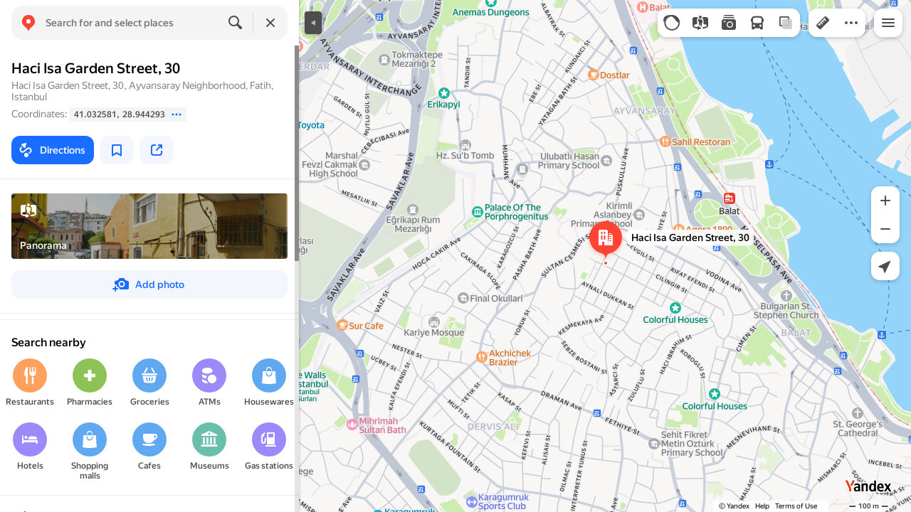

--- FILE ---
content_type: text/html; charset=UTF-8
request_url: https://static-mon.yandex.net/static/optional.js?pid=maps.yandex.ru&script_key=3f8810roE3McQDphK0E-lTcLqMaw&reasure=false
body_size: 44
content:
0HJoN87TNQuqD0lfpxg4+y/c6c6iGpcG+jaq2TcHVeA=

--- FILE ---
content_type: text/css
request_url: https://maps.yastatic.net/s3/front-maps-static/maps-front-maps/build/client/desktop/chunks/panoramas/ac55897aca7e0fda925d.css
body_size: 81
content:
.panoramas-component__switcher-wrapper{position:relative;height:1px}.panoramas-component__switcher{position:absolute;margin-left:50%;-webkit-transform:translateX(-50%);transform:translateX(-50%)}:root{--sidebar-panel-width:384px}body._panel-width420-experiment{--sidebar-panel-width:420px}.panorama-back-control-view{pointer-events:auto}.panorama-back-control-view._animation-hide{-webkit-animation:fade-out .25s linear;animation:fade-out .25s linear}.panorama-back-control-view__icon{width:24px;height:24px}@media (max-width:360px){.panoramas-component__switcher{padding-right:64px}}

--- FILE ---
content_type: image/svg+xml
request_url: https://maps.yastatic.net/s3/front-maps-static/maps-front-maps/static/v53/icons/rubrics/drugstores-24.svg
body_size: 123
content:
<svg width="24" height="24" viewBox="0 0 24 24" xmlns="http://www.w3.org/2000/svg"><path d="M9.587 4.437c-.087.17-.087.395-.087.843V9.5H5.28c-.448 0-.672 0-.843.087a.8.8 0 0 0-.35.35C4 10.107 4 10.332 4 10.78v2.44c0 .448 0 .672.087.843a.8.8 0 0 0 .35.35c.17.087.395.087.843.087H9.5v4.22c0 .448 0 .672.087.843a.8.8 0 0 0 .35.35c.17.087.395.087.843.087h2.44c.448 0 .672 0 .843-.087a.8.8 0 0 0 .35-.35c.087-.17.087-.395.087-.843V14.5h4.22c.448 0 .672 0 .843-.087a.8.8 0 0 0 .35-.35c.087-.17.087-.395.087-.843v-2.44c0-.448 0-.672-.087-.843a.8.8 0 0 0-.35-.35c-.17-.087-.395-.087-.843-.087H14.5V5.28c0-.448 0-.672-.087-.843a.8.8 0 0 0-.35-.35C13.893 4 13.668 4 13.22 4h-2.44c-.448 0-.672 0-.843.087a.8.8 0 0 0-.35.35z" fill="currentColor"/></svg>

--- FILE ---
content_type: image/svg+xml
request_url: https://maps.yastatic.net/s3/front-maps-static/maps-front-maps/static/v53/icons/core/vk-logo-24.svg
body_size: 56
content:
<svg width="24" height="24" viewBox="0 0 24 24" xmlns="http://www.w3.org/2000/svg"><path d="M12.714 17C7.248 17 4.13 13.246 4 7h2.738c.09 4.585 2.109 6.527 3.708 6.927V7h2.578v3.954c1.58-.17 3.238-1.972 3.798-3.954H19.4c-.43 2.442-2.228 4.244-3.507 4.985 1.279.6 3.328 2.172 4.107 5.015h-2.838c-.61-1.902-2.129-3.373-4.138-3.574V17h-.31z" fill="currentColor"/></svg>

--- FILE ---
content_type: application/javascript; charset=utf-8
request_url: https://maps.yastatic.net/s3/front-maps-static/maps-front-maps/build/client/desktop/chunks/toponym/3c176ed3aba626242404.yandex.en.js
body_size: 47544
content:
(self.__LOADABLE_LOADED_CHUNKS__=self.__LOADABLE_LOADED_CHUNKS__||[]).push([["toponym"],{81004:(e,t,n)=>{e.exports=n.p+"build/_/08a10d93b5a5ae1d7b9c8a60d1130dfe.svg"},48102:(e,t,n)=>{e.exports=n.p+"build/_/0271ba6b4fcda690a80e91f92edc7177.svg"},9912:(e,t,n)=>{e.exports=n.p+"build/_/9659bbe9fa69477d2a166dabea8ac48d.svg"},23546:(e,t,n)=>{e.exports=n.p+"build/_/4456c10ecbf5d583bdeb1c3d97ef263a.svg"},90851:(e,t,n)=>{e.exports=n.p+"build/_/24fb17f86df88b118167ce528daea382.svg"},82490:(e,t,n)=>{e.exports=n.p+"build/_/c52e7fc4ec73e5c05bc322b50bb07b4c.svg"},2509:(e,t,n)=>{e.exports=n.p+"build/_/495897677a950e88ac35bee6acd284f7.svg"},82461:(e,t,n)=>{e.exports=n.p+"build/_/78fd7e5f9b721a273df35726afb8f72c.svg"},42363:(e,t,n)=>{e.exports=n.p+"build/_/c291190c2aa1f05e02c2c78d173ec5f7.svg"},17049:(e,t,n)=>{e.exports=n.p+"build/_/61683eb23625df83e8aef32ee06c1e14.svg"},57070:(e,t,n)=>{e.exports=n.p+"build/_/9f79510c62081a2e8295f974516febd3.svg"},69777:(e,t,n)=>{e.exports=n.p+"build/_/526b632dc5485eae718acc1a54c8e8b1.svg"},2285:(e,t,n)=>{e.exports=n.p+"build/_/0adc8779bdefa7c4b9f58f4fff819771.svg"},72852:(e,t,n)=>{e.exports=n.p+"build/_/cb2341db6d0af3d9838b64ec9da115b6.svg"},23811:(e,t,n)=>{e.exports=n.p+"build/_/fb41b675b9ab147c27b75c1787065148.svg"},26779:(e,t,n)=>{e.exports=n.p+"build/_/9f7ea1b9a3434256ba04e9331ebdffe6.svg"},39436:()=>{},35411:()=>{},28450:()=>{},8737:()=>{},42166:()=>{},56140:()=>{},79263:()=>{},52908:()=>{},69340:()=>{},23432:()=>{},12314:(e,t,n)=>{"use strict";n.d(t,{C:()=>o});var r=n(87363),i=n(44748),s=n(31336),a=(0,i.Z)("banner-placeholder-view"),o=function(e){(0,s.ZR)();var t=function(){return r.createElement("div",{className:a("toponym-block")},r.createElement("div",{className:a("toponym-image")}),r.createElement("div",{className:a("toponym-texts")},r.createElement("div",{className:a("text"),style:{marginRight:"15px",marginTop:"3px"}}),r.createElement("div",{className:a("text"),style:{marginRight:"21px",marginTop:"3px"}}),r.createElement("div",{className:a("text"),style:{marginRight:"111px",marginTop:"3px"}}),r.createElement("div",{className:a("text"),style:{marginRight:"33px",marginTop:"16px"}}),r.createElement("div",{className:a("text"),style:{marginRight:"24px"}}),r.createElement("div",{className:a("text"),style:{marginRight:"48px"}}),r.createElement("div",{className:a("bold-text"),style:{marginRight:"73px",marginTop:"9px"}})))},n=function(){return r.createElement("div",{className:a("org-block")},r.createElement("div",{className:a("text"),style:{marginRight:"21px",marginTop:"3px"}}),r.createElement("div",{className:a("text"),style:{marginRight:"111px",marginTop:"3px"}}),r.createElement("div",{className:a("text"),style:{marginRight:"33px",marginTop:"16px"}}),r.createElement("div",{className:a("text"),style:{marginRight:"48px",marginTop:"2px"}}),r.createElement("div",{className:a("bold-text"),style:{marginRight:"182px",marginTop:"12px"}}))},i=function(e){return r.createElement("div",{className:a("org-container",{borderless:null==e?void 0:e.hideBorder})},n(),n())},o=function(){return r.createElement("div",{className:a("org-middle-block")},r.createElement("div",{className:a("org-middle-image")}),r.createElement("div",{className:a("text",{dark:!0}),style:{marginRight:"21px",marginTop:"24px"}}),r.createElement("div",{className:a("text",{dark:!0}),style:{marginRight:"111px",marginTop:"12px"}}),r.createElement("div",{className:a("text",{dark:!0}),style:{marginRight:"33px",marginTop:"12px"}}),r.createElement("div",{className:a("text",{dark:!0}),style:{marginRight:"48px",marginTop:"19px"}}),r.createElement("div",{className:a("text",{dark:!0}),style:{marginRight:"48px",marginTop:"8px"}}),r.createElement("div",{className:a("bold-text",{dark:!0}),style:{marginRight:"112px",marginTop:"35px"}}))};return e.type?r.createElement("div",{className:a(),style:{maxHeight:e.maxBannerHeight}},function(){switch(e.type){case"toponym":return r.createElement("div",{className:a("toponym-container")},t(),t(),null);case"org-bottom":case"org-upper-middle":return i({hideBorder:!0});case"org-middle":return r.createElement("div",{className:a("org-middle-container")},o(),o(),o(),o());case"org-upper":case"org-upper-tab":return i()}return null}()):null}},72683:(e,t,n)=>{"use strict";function r(e){return(null==e?void 0:e.accuracy)&&e.accuracy<=500?e.currentPosition:null}n.d(t,{p:()=>r})},9491:(e,t,n)=>{"use strict";function r(e){return e.uatraits.isPhone&&(e.isUserFromPortal||e.isSerpWebVerticals)}function i(e){return"yandex.com.tr"===e.domain&&r(e)}n.d(t,{P1:()=>r,nn:()=>i})},30110:(e,t,n)=>{"use strict";n.d(t,{e:()=>s});var r=n(6848),i=n(29106);function s(e,t,n){var s=(0,i.o)(t,!(0,r.c)(t)||(null==n?void 0:n.redirectProfile)?t.isYango?"":"/maps":t.baseUrl);return t.origin+s+e}},62178:(e,t,n)=>{"use strict";n.d(t,{u:()=>i});var r=n(66553);function i(e,t,n,i){void 0===n&&(n={});var s=r.aA("orgpage",e);return(n.baseUrl||"")+(i?"/org/"+t+(s?"?tab="+e:"/"+e):"?mode=search&tab="+e+"&ol=biz&oid="+t)}},29375:(e,t,n)=>{"use strict";function r(e,t,n){var r=n.experiments.ui.taxiRefSuffix,i=r?t.ref+"_"+r:t.ref,s=e+"&utm_source=yamaps&utm_medium="+i+"&ref="+i;return t.from?s+"&start-lat="+t.from[0]+"&start-lon="+t.from[1]+"'":s}n.d(t,{V:()=>r})},61307:(e,t,n)=>{"use strict";var r,i=n(65807),s={ru:"ru",uk:"uk",en:"en",tr:"tr",kk:"kk",uz:"uz",az:"en",ar:"en","sr-Latn":"en",hy:"en",es:"en"};t.Z={ROOT_FOLDER_ID:"the_root_folder",FAVORITES_FOLDER_ID:"the_favorites_folder",DISCOVERY_FEED_FOLDER_ID:"the_discovery_feed_folder",HOME_ID:"home",WORK_ID:"work",FOLDER_TAGS:{SHOW_ON_MAP:"show-on-map",SHARED:"maps:shared",CLOSED:"maps:shared:closed"},getLib:function(e){return r||(r=Promise.all([(0,i.Z)(e.bookmarks.url),window._maps_internal_webviewSetCookiePromise?window._maps_internal_webviewSetCookiePromise.then(function(){window._maps_internal_webviewSetCookiePromise=void 0}):Promise.resolve()]).then(function(){if(!window.ya)throw Error("Library for bookmarks is not found");var t=window.ya.bookmarks;return t.config({cloudApiUrl:e.cloudApi.url,lang:s[e.lang],useClientStorage:!1,backgroundSync:!e.isYango,filterDublicate:e.experiments.ui.filterDublicateBookmarks}),t})),r}}},20513:(e,t,n)=>{"use strict";n.d(t,{$D:()=>g,Gg:()=>f,g2:()=>h,Q9:()=>$,xt:()=>B,qC:()=>x,JN:()=>S,gL:()=>N,Qd:()=>P,XW:()=>T,Ji:()=>A,Xq:()=>R,Nx:()=>M,fz:()=>W,h_:()=>F,rG:()=>E,cx:()=>y,qJ:()=>k,YQ:()=>z,vg:()=>H,uT:()=>U,HK:()=>Y,qR:()=>q,lC:()=>D,W1:()=>G,GK:()=>j,PW:()=>V,Nn:()=>O,td:()=>I,Y9:()=>_,Rh:()=>L});var r,i,s=n(34788),a=n(36897),o=n(37358),l=n(61307),c=n(50770),u=n(22370),d=n(80129),p=n(674),m=n(16060),v={"ymapsbm1://pin":"pin","ymapsbm1://geo":"toponym","ymapsbm1://org":"business"},h=140,f=400,g=1e3;function y(e,t){return({home:"Home",work:"Work"})[e]}var b=function(e){return r||(r=l.Z.getLib(e).then(function(e){return e.getSearchHistoryManager()})),r};function k(e){return i||(i=l.Z.getLib(e).then(function(e){return e.getPlacesManager()}).then(function(t){return(0,m.Z)(t,e),t})),i}function _(e){return e.authorization?k(e).then(function(e){return E(e.getAll())}):Promise.resolve(void 0)}function E(e){var t={};return e[l.Z.HOME_ID]&&(t[l.Z.HOME_ID]=e[l.Z.HOME_ID]),e[l.Z.WORK_ID]&&(t[l.Z.WORK_ID]=e[l.Z.WORK_ID]),t}function w(e,t){return"children"in t?t.children.map(function(t){return w(e,t)}).find(Boolean)||null:e(t)?t:null}function C(e,t){return"children"in t?e(t)?t:t.children.find(function(t){return"children"in t&&!!C(e,t)})||null:null}function Z(e,t){return C(function(t){return t.id===e},t)}function x(e,t){return w(function(t){return t.id===e},t)}function S(e,t){return w(function(t){return t.uri===e},t)}function N(e,t){var n;return S(o.fS(e),t)||(n={coordinates:e.displayCoordinates},w(function(e){var t=o.BW(e.uri);return o.l4(e.uri)&&null!==t&&(0,a.J)(t,n.coordinates)},t))}function P(e,t){return C(function(t){return t.children.some(function(t){return e===t.id})},t)}function A(e){return e.reduce(function(e,t){return e.concat("children"in t?A(t.children):[t])},[])}function T(e,t){var n=t.bookmarks.subscriptionLists,r=t.bookmarks.rootFolder,i=t.bookmarks.publicList,s=null==n?void 0:n.find(function(t){return t.publicId===e});return(r?(null==i?void 0:i.isCurrentUserAuthor)&&i.publicId===e?Z(i.id,r):Z(e,r):null)||s||i||null}function M(e,t){return e.children.reduce(function(e,n){var r;return(null==(r=n.tags)?void 0:r.includes(t))?e.concat(A(n.children)):e},[])}function R(e){var t=e.uri,n=Object.keys(v).find(function(e){return t.includes(e)});return n?v[n]:"unknown"}function L(e,t){var n=e.text.trim();t.authorization&&n&&b(t).then(function(t){var r={text:n,uri:null==e?void 0:e.uri};t.addRecord(r)}).catch(function(){})}function I(e){return e.authorization?Promise.race([b(e).then(function(e){return e.getRecords()}),c.Vs(1e3)]).catch(function(){return[]}):Promise.resolve([])}function B(e){return e.authorization?b(e).then(function(e){return e.deleteRecords()}):Promise.reject()}function D(e){return"coords"in e}function z(e,t){return e.id===l.Z.FAVORITES_FOLDER_ID?"Favorites":e.title.substring(0,h)}function F(e){return("create_folder"===e.type||"edit_folder"===e.type)&&e.isShownIconSelection?"select_folder_icon":e.type}function H(e){switch(e.type){case"create_folder":return(0,s._)({type:e.type,values:{title:"",description:""}},e.data);case"edit_folder":return(0,s._)({type:e.type},e.data);case"rename_bookmark":return{type:e.type,bookmark:e.bookmark};case"change_order":return{type:e.type,folderId:e.folderId,elements:e.elements}}return null}function q(e){return"children"in e}function W(e,t,n){var r,i,s="publicId"in e?e.publicId:null==n?void 0:null==(i=n.find(function(t){return t.id===e.id}))?void 0:i.publicId;if(s)return p._((void 0===r&&(r={}),(r.baseUrl||"")+(0,d.stringify)({bookmarks:{publicId:s}},{addQueryPrefix:!0})),t)+"&utm_source=share&utm_campaign=bookmarks"}function O(e,t){return!!(null==t?void 0:t.some(function(t){return t.id===e.id}))}function U(e,t){return!!(null==t?void 0:t.some(function(t){return t.id===e.id}))}function j(e){return!e.bunker.disableBookmarksInt}function G(e){return!!("publicId"in e&&e.publicId)}function V(e,t){var n;return(null==t?void 0:null==(n=t.find(function(t){return e.id===t.id}))?void 0:n.status)==="shared"}function Y(e){var t="status"in e&&e.status;return t&&["closed","deleted"].includes(t)}var $=function(e){var t=e.placeId,n=e.searchResult,r=e.timeContext,i=e.config,s=e.place;if(n&&t){var a=u.x2(r);return{title:y(t,i),coords:[n.displayCoordinates[0],n.displayCoordinates[1]],created:s?s.created:a,modified:a,lastUsed:a,tags:s?s.tags:[],addressLine:"business"===n.type&&n.fullAddress||n.address||"",addressLineShort:n.title}}}},16060:(e,t)=>{"use strict";t.Z=function(e,t){(t.mocks||t.query.mocks||t.query.asessors)&&(e._db._postDeltas=function(e){var t=Promise.resolve(e.base_revision+1),n=t.then;return t.then=function(e,r,i){return n.call(t,e.bind(i),r.bind(i))},t})}},96132:(e,t,n)=>{"use strict";var r=n(70427);t.Z=(0,r.Z)(function(){return n.e("catalog").then(n.bind(n,17280))},{openCatalog:!0,openGroup:!0,cancelFetch:!0})},52008:(e,t,n)=>{"use strict";n.d(t,{g:()=>a});var r=n(34788),i=n(89318),s=n(74301);function a(e,t,n){var a=i.Gr({type:"rubrics",name:"fallback",size:"normal"},t);return{id:e.id,type:e.type||"regular",data:e,icon:"special"===e.type||"advert"===e.type?{url:e.image.urlTemplate.replace("%s","x2"),baseColor:""}:{baseColor:e.color,glyphUrl:i.Gr({type:"rubrics",name:e.icon,size:"normal"},t)||a},text:e.displayText||e.category.name,url:n?s.B(e.category.name,n,(0,r._)({},t,{displayText:e.displayText})):void 0,nodeState:e.nodeState}}},12076:(e,t,n)=>{"use strict";function r(e){return e.experiments.ui.twoRubricRows&&e.experiments.ui.panelWidth420?5:4}n.d(t,{A:()=>r})},76071:(e,t,n)=>{"use strict";n.d(t,{Z:()=>y});var r=n(34788),i=n(18007),s=n(87363),a=n(90585),o=n(44748),l=n(31336),c=n(85172),u=n(81194),d=n(33228),p=n(60517),m=n(93522),v=n(49267),h=n(51605),f=(0,a.Z)(l.ZP,c.ZP),g=(0,o.Z)("action-button-view"),y=f(function(e){function t(t){var n;return(n=e.call(this,t)||this)._onClick=function(e){var t=n.props;t.onClick&&t.onClick(e)},n._renderAnalyticsWrap=function(e){var t=n.props;return t.analytics?s.createElement(p.ZP,{name:t.analytics,metrikaGoal:t.metrikaGoal,gaGoal:t.gaGoal,useParentState:t.useParentState,logClick:!0,nodeState:t.analyticsState},e):e},n._renderHintWrap=function(e){var t=n.props;return t.hint?s.createElement(m.Z,{text:t.hint,position:"bottom"},function(t){return e(t)}):e()},n.state={isHovered:!1},n}return(0,i._)(t,e),t.prototype.render=function(){var e,t,n,i,a,o=this,l=this.props,c=l.ariaHidden?{}:(null==(e=l.mods)?void 0:e.saved)!==void 0?{pressed:l.mods.saved}:{ariaExpanded:l.ariaExpanded},p=l.ariaHidden?{ariaHidden:l.ariaHidden,children:l.text}:"text"in l?(0,r._)({children:l.text},c):(0,r._)({ariaLabel:l.ariaLabel},c),m=[g("icon"),null==(t=l.icon)?void 0:t.className].filter(Boolean).join(" "),f=(null==(n=l.icon)?void 0:n.url)?s.createElement(d.Z,{className:m,url:l.icon.url}):(null==(i=l.icon)?void 0:i.name)?s.createElement(v.Z,{name:l.icon.name,className:m,theme:(null==(a=l.icon)?void 0:a.useTheme)?l.theme:void 0,inline:!0}):null;return this._renderHintWrap(function(e){var t;return o._renderAnalyticsWrap(s.createElement("div",{className:g((0,r._)({},l.mods,{stretched:l.isStretched,type:l.type})),ref:(0,h.l)(l.nodeRef,e)},l.absoluteChildren?s.Children.toArray(l.absoluteChildren).filter(Boolean):null,s.createElement(u.Z,(0,r._)({view:l.view||"secondary-blue",size:l.size||"medium",disabled:null==(t=l.mods)?void 0:t.disabled,isStretched:l.isStretched,icon:f,rel:l.rel,url:l.url,target:l.target,onClick:o._onClick,onMouseEnter:function(e){o.state.isHovered||null==o.props.onHover||o.props.onHover.call(o.props,e),o.setState({isHovered:!0})},onMouseLeave:function(){o.setState({isHovered:!1})}},p))))})},t}(s.Component))},30594:(e,t,n)=>{"use strict";n.r(t),n.d(t,{default:()=>f});var r=n(18007),i=n(87363),s=n(28216),a=n(99091),o=n(96132),l=n(44748),c=n(60517),u=n(49180),d=n(523),p=n(84772),m=n(61453),v=(0,l.Z)("breadcrumbs-view"),h={openCategory:d.Z.openCategory,openCatalog:o.Z.openCatalog,hideLayers:a.Z.hideLayers,showMasstransitHomePanel:p.Z.resetStackAndShowHomePanel,showMasstransitTransportList:p.Z.resetStackAndShowTransportList,search:d.Z.search,searchChain:d.Z.searchChain,openHomePanel:a.Z.openHomePanel,openCard:m.Z.openCard},f=s.$j(null,h)(function(e){function t(){var t;return t=e.apply(this,arguments)||this,t._onBreadcrumbClick=function(e){"category"===e.type?t.props.openCategory(e.category):"chain"===e.type?t._showChain(e):"region"===e.type?t._showRegion(e):"root"===e.type?t.props.hideLayers():"search"===e.type?t._searchFor(e.name):"masstransit-home"===e.type?t.props.showMasstransitHomePanel():"masstransit-list"===e.type?t.props.showMasstransitTransportList(e.vehicleType):"catalog"===e.type?t.props.openCatalog(e.region):"toponym"===e.type&&t._searchForToponym(e.uri,e.tab)},t._searchForToponym=function(e,n){t.props.openCard({from:"search",uri:e},{tab:n})},t._searchFor=function(e){t.props.search({searchType:"TEXT",text:e,origin:"card-category"},{stackAction:"push"})},t._showChain=function(e){var n=e.chain;t.props.searchChain({chain:n,center:n.center})},t._showRegion=function(e){var n=e.region;t.props.openHomePanel({center:n.center,zoom:n.zoom})},t._renderBreadcrumb=function(e,n){return e.currentPage?null:i.createElement(i.Fragment,{key:e.url},0===n?null:i.createElement("span",{className:v("delimiter")}," • "),i.createElement(c.ZP,{name:"item",logClick:!0,nodeState:{url:e.url,text:e.name}},i.createElement(u.Z,{ariaLabel:e.name,className:v("breadcrumb",{outline:!0}),href:e.url,title:e.name,onLeftClick:function(){return t._onBreadcrumbClick(e)}},e.name)))},t}return(0,r._)(t,e),t.prototype.render=function(){return i.createElement(c.ZP,{name:"breadcrumbs"},i.createElement("div",{className:v()},this.props.breadcrumbs.map(this._renderBreadcrumb)))},t}(i.PureComponent))},84399:(e,t,n)=>{"use strict";n.d(t,{Z:()=>h});var r=n(18007),i=n(87363),s=n(44748),a=n(92616),o=n(49267),l=n(60517),c=n(97313),u=n(34788),d=n(20224),p=function(e){var t=e.tag,n=e.ariaConfig,r=e.children,s=e.currentRef,a=(0,d._)(e,["tag","ariaConfig","children","currentRef"]);return i.createElement(t,(0,u._)({},a,n,{ref:s}),r)},m=n(14246),v=(0,s.Z)("clipboard"),h=function(e){function t(t){var n;return(n=e.call(this,t)||this)._action=null,n._content=null,n._textarea=null,n._selectContent=function(){var e=window.getSelection();e&&(e.removeAllRanges(),e.addRange(n._getContentRange()))},n._getContentRange=function(){var e=window.document.createRange();return e.selectNodeContents(n._content),e},n._showHelp=function(e){n.setState({success:e}),n._hideTimer=window.setTimeout(function(){n.setState({success:null})},2e3),!e&&!n.props.text&&n.props.children&&n._textarea&&(n._textarea.blur(),n._selectContent())},n._copy=function(e){if(!("key"in e)||"Enter"===e.key){e.stopPropagation(),window.clearTimeout(n._hideTimer);var t=n.props.text;!t&&n.props.children&&(t=n._getContentRange().toString().trim()),t&&n._textarea&&(n._textarea.value=t,n._textarea.select(),n._textarea.setSelectionRange(0,t.length),n._copyExecutor(t))}},n._onMouseEnter=function(){n.setState({show:!0,success:null})},n._onMouseLeave=function(){n.setState({show:!1,success:null})},n._renderAction=function(){var e=!1===n.props.ariaHidden?{"aria-hidden":!1,role:"button",tabIndex:0,"aria-label":n.props.ariaLabel}:{"aria-hidden":!0};return i.createElement(l.ZP,{name:"clipboard",logClick:!0,metrikaGoal:n.props.metrikaGoal},i.createElement(p,{tag:"div",ariaConfig:e,className:v("action-wrapper",{inline:!n.props.noIcon&&"input"!==n.props.view,view:n.props.view}),onClick:n._copy,onKeyDown:n._copy,currentRef:function(e){n._action=e}},n.props.children,i.createElement("div",{className:v("action",{visible:n.props.visible,show:n.state.show,"no-icon":n.props.noIcon})},n.props.noIcon?null:i.createElement("div",{className:v("icon")},i.createElement(o.Z,{name:"copy-16",inline:!0})),i.createElement("textarea",{"aria-hidden":!0,className:v("textarea"),ref:function(e){n._textarea=e},readOnly:!0,dir:"auto"}))))},n._renderHelp=function(){var e=n.state.success,t=null!==e,r=e?n.props.hint||"Copied":"Error! Copy manually";return i.createElement(i.Fragment,null,i.createElement(a.Z,{isShown:t,getTarget:function(){return n._action},position:n.props.position||"top",restrictPosition:!0,type:e?"help":"error",zIndex:c.I.clipboard},i.createElement("div",{className:v("help")},r)),i.createElement(m.Z,{tag:"div",ariaLive:"polite"},t?r:"clipboard"))},n.state={clipboardSupported:!0,show:!1,success:null},n}(0,r._)(t,e);var n=t.prototype;return n.componentDidMount=function(){window.document.queryCommandSupported&&window.document.queryCommandSupported("copy")&&window.navigator.clipboard||this.setState({clipboardSupported:!1})},n.componentWillUnmount=function(){window.clearTimeout(this._hideTimer)},n._copyExecutor=function(e){var t=this;("clipboard"in window.navigator?function(e){return window.navigator.clipboard.writeText(e)}:function(){return new Promise(function(e){return e(window.document.execCommand("copy"))})})(e).then(function(){t._showHelp(!0)}).catch(function(){t._showHelp(!1)}).finally(function(){t._textarea.value="",t._textarea.blur()})},n.render=function(){var e=this,t=this.props.children||null;return this.state.clipboardSupported?i.createElement("div",{className:v(),onMouseEnter:this._onMouseEnter,onMouseLeave:this._onMouseLeave},i.createElement("div",{className:v("content"),ref:function(t){e._content=t}},this._renderAction()),this._renderHelp()):i.createElement("div",{className:v()},t)},t}(i.Component)},65752:(e,t,n)=>{"use strict";n.d(t,{Z:()=>l});var r=n(87363),i=n(44748),s=n(94542),a=n(31336),o=(0,i.Z)("expand-button"),l=function(e){var t,n=(2+4*(null!=(t=e.fold)?t:0)).toFixed(2);return(0,a.ZR)(),r.createElement(s.Z,{ariaLabel:"Expand",className:o(),onClick:e.onClick},r.createElement("svg",{viewBox:"0 0 24 8",xmlns:"http://www.w3.org/2000/svg",className:o("dash")},r.createElement("path",{d:"M2 "+n+"L12 2L22 "+n,fill:"none",strokeWidth:"4",strokeLinecap:"round",strokeLinejoin:"round"})))}},16693:(e,t,n)=>{"use strict";var r,i=n(18007),s=n(87363),a=[],o=!1;function l(e){0===(a=a.filter(function(t){return t!==e})).length&&r&&r.disconnect()}var c=function(e){function t(){return e.apply(this,arguments)}(0,i._)(t,e);var n=t.prototype;return n.componentDidMount=function(){var e,t;!o&&(e=this.props.listener,(t=window.MutationObserver||window.WebKitMutationObserver||window.MozMutationObserver)&&(r||(r=new t(function(e){var t=e.find(function(e){return"class"===e.attributeName});if(t){var n=t.target.getAttribute("class");n&&(o=n.includes("_font_loaded"))&&setTimeout(function(){a.forEach(function(e){e(),l(e)})},1)}})).observe(window.document.getElementsByTagName("body")[0],{attributes:!0,attributeFilter:["class"]}),a.push(e)))},n.componentWillUnmount=function(){l(this.props.listener)},n.render=function(){return null},t}(s.PureComponent);t.Z=c},59600:(e,t,n)=>{"use strict";var r,i=n(18007),s=n(87363),a=n(31336),o=function(e){function t(t){var n;return(n=e.call(this,t)||this).state={didHydrate:r},n}(0,i._)(t,e);var n=t.prototype;return n.componentDidMount=function(){this.state.didHydrate||(r=!0,this.setState({didHydrate:r}))},n.render=function(){var e=this.props;return this.state.didHydrate?null:s.createElement("script",{type:"text/javascript",nonce:e.config.cspNonce,dangerouslySetInnerHTML:{__html:"window._maps_internal_timingsMarks."+e.type+" = performance.now();"}})},t}(s.Component);t.Z=(0,a.ZP)(o)},13975:(e,t,n)=>{"use strict";n.d(t,{Z:()=>l});var r=n(87363),i=n(44748),s=n(31336),a=n(99243),o=(0,i.Z)("img-with-alt"),l=function(e){var t=(0,s.ZR)(),n={objectFit:e.backgroundSize||"cover",backgroundColor:e.backgroundColor};return r.createElement(a.Z,{immediately:e.renderImmediately},r.createElement("img",{"aria-hidden":e.ariaHidden,className:o(),width:"100%",height:"100%",src:e.src,alt:e.alt,style:n,loading:e.renderImmediately||t.query["no-lazy-render"]?void 0:"lazy",onLoad:e.onLoad}))}},96226:(e,t,n)=>{"use strict";n.d(t,{Z:()=>u});var r=n(34788),i=n(87363),s=n(44748),a=n(49267),o=n(49180),l=n(85172),c=(0,s.Z)("menu-item"),u=function(e){var t,n=(0,l.Fg)();return i.createElement(o.Z,(0,r._)({},e.link,{role:"radio"===e.mode||"single-check"===e.mode?"menuitemradio":"check"===e.mode?"menuitemcheckbox":void 0,tabIndex:"auxiliary"===e.mode?-1:0,ariaLabel:e.label,ariaHidden:!!e.label&&void 0,className:c({checked:e.isChecked,disabled:e.isDisabled,"disabled-tick":e.isTickDisabled,size:e.size,view:e.view}),onLeftClick:function(t){e.link&&t.preventDefault(),e.isDisabled||e.onClick()}}),i.createElement(i.Fragment,null,e.isTickDisabled?null:(t="radio"===e.mode||"single-check"===e.mode?e.isChecked?"radio-on-24":"radio-off-24":e.isChecked?"checkbox-on-24":"checkbox-off-24",i.createElement("div",{className:c("tick-container")},"auxiliary"===e.mode?i.createElement("div",{className:c("tick-plug")}):i.createElement(a.Z,{name:t,theme:e.isChecked?n:void 0,className:c("tick"),inline:!0}))),i.createElement("div",{className:c("text")},e.text)))}},8048:(e,t,n)=>{"use strict";n.d(t,{Z:()=>c});var r=n(18007),i=n(11912),s=n(87363),a=n(44748),o=n(96226),l=(0,a.Z)("menu"),c=function(e){function t(){var t;return t=e.apply(this,arguments)||this,t._onItemClick=function(e){var n=t.props;if(n.mode&&"radio"!==n.mode){var r=n.checkedItems,i=r.includes(e)?r.filter(function(t){return t!==e}):"single-check"===n.mode?[e]:r.concat(e);t.props.onChange(i)}else t.props.onChange([e])},t._renderMenuItem=function(e){var n=t.props;return s.createElement(o.Z,{key:e.id||"",text:e.text,link:e.link,isChecked:n.checkedItems.includes(e.id),isDisabled:!!n.disabledItems&&n.disabledItems.includes(e.id),isTickDisabled:n.isMenuTickDisabled||"minified"===n.view,mode:e.auxiliary?"auxiliary":n.mode,view:n.view,onClick:function(){return e.auxiliary&&n.onAuxiliaryClick?n.onAuxiliaryClick(e.id):t._onItemClick(e.id)},size:n.size})},t._renderSelectAllGroupItem=function(e){var n=t.props,r=e.selectAllItem;if(!r)return null;var a=e.items.filter(function(e){var t,r=e.id;return!n.checkedItems.includes(r)&&!(null==(t=n.disabledItems)?void 0:t.includes(r))}).map(function(e){return e.id});return s.createElement("div",{className:l("select-all-item")},s.createElement(o.Z,{text:r.text,link:r.link,isChecked:0===a.length,isTickDisabled:n.isMenuTickDisabled,view:n.view,mode:n.mode,onClick:function(){return n.onChange(0!==a.length?(0,i._)(n.checkedItems).concat((0,i._)(a)):[])},size:n.size}))},t}return(0,r._)(t,e),t.prototype.render=function(){var e=this,t=this.props;return s.createElement("div",{className:l({view:t.view})},t.groups.map(function(t,n){return s.createElement("div",{key:n,className:l("group")},t.title?s.createElement("div",{className:l("group-title")},t.title):null,e._renderSelectAllGroupItem(t),t.items.map(e._renderMenuItem))}))},t}(s.Component)},87342:(e,t,n)=>{"use strict";var r=n(87363);t.Z=function(e){var t=e.tag;return r.createElement(r.Fragment,null,r.createElement("span",{dangerouslySetInnerHTML:{__html:"<!--noindex-->"}}),r.createElement(t,{className:e.className,style:e.style,"data-nosnippet":!e.disableDataNoSnippet},e.children),r.createElement("span",{dangerouslySetInnerHTML:{__html:"<!--/noindex-->"}}))}},53643:(e,t,n)=>{"use strict";n.d(t,{Z:()=>v});var r=n(18007),i=n(11912),s=n(87363),a=n(44748),o=n(81194),l=n(8048),c=n(58155),u=n(83643),d=n(71392),p=(0,a.Z)("select");function m(e,t){var n=t.reduce(function(t,n,r){return(0,i._)(t).concat((0,i._)(n.items.filter(function(t){return e.includes(t.id)}).map(function(e,t){return 0===r&&0===t?s.createElement(s.Fragment,{key:e.id},e.text):s.createElement(s.Fragment,{key:e.id},", ",e.text)})))},[]);return 0===n.length?"-":n}var v=function(e){function t(t){var n;return(n=e.call(this,t)||this)._onButtonClick=function(){n.setState({isMenuShown:!n.state.isMenuShown,isAnimated:!0}),n.props.onClick&&n.props.onClick()},n._onMenuChange=function(e){var t=n.props;(t.hideMenuOnClick||"check"!==t.mode)&&n.setState({isMenuShown:!1}),t.onChange(e)},n._onAuxiliaryClick=function(e){n._onClose(),n.props.onChange([e])},n._onClose=function(){n.state.isMenuShown&&(n.setState({isMenuShown:!1}),null==n.props.onClose||n.props.onClose.call(n.props))},n.state={isMenuShown:!1,isAnimated:!1},n}return(0,r._)(t,e),t.prototype.render=function(){var e=this,t=this.props,n=this.state,r={shown:n.isMenuShown,position:t.position||"top",stretched:t.isStretched},i=t.checkedItemsToNode||m;return s.createElement(c.Z,{callback:this._onClose},function(a){return s.createElement("div",{className:p(r),ref:a},s.createElement(u.Z,{handlers:{key:d.n.ESC,callback:e._onClose,allowInEditable:!0}}),s.createElement(o.Z,{tick:t.tick||"triangle",checked:t.buttonChecked,flippedTick:n.isMenuShown,disabled:t.disabled,view:t.buttonView,size:t.buttonSize,onClick:e._onButtonClick,isStretched:t.isStretched,isTextAlignLeft:t.isTextAlignLeft,ariaExpanded:n.isMenuShown},i(t.checkedItems,t.groups)),s.createElement("div",{className:p("dropdown",{animated:n.isAnimated,"same-width-as-select":t.isStretched,"align-rigth":t.isMenuAlignRigth,view:t.menuView}),style:{zIndex:t.zIndex}},s.createElement(l.Z,{mode:t.mode,view:t.menuView,groups:t.groups,checkedItems:t.checkedItems,disabledItems:t.disabledItems,onChange:e._onMenuChange,onAuxiliaryClick:e._onAuxiliaryClick})))})},t}(s.Component)},23129:(e,t,n)=>{"use strict";var r=n(34788),i=n(87363),s=n(2866);t.Z=function(e){var t="ul"===e.groupBy?"ul":i.Fragment,n="ul"===e.groupBy?"li":i.Fragment;return i.createElement(t,{"data-name":e.name},e.links.map(function(e){return e.url?i.createElement(n,{key:e.id},i.createElement("a",(0,r._)({},s.xl,{href:e.url,style:{height:"0",width:"0",overflow:"hidden",display:"block"}}),e.text)):null}))}},62142:(e,t,n)=>{"use strict";n.d(t,{Z:()=>l});var r=n(34788),i=n(87363),s=n(44748),a=n(2866),o=(0,s.Z)("seo-pagination-view"),l=function(e){var t=Math.max(1,e.currentPage-6)+1,n=Math.max(Math.min(e.maxPages,e.currentPage+5),t),s=[];return t<=n&&(s=Array(n-t+1).fill(void 0).map(function(e,n){return n+t})),i.createElement("ol",(0,r._)({className:o()},a.xl),i.createElement("li",{key:"main-page"},i.createElement("a",{href:1!==e.currentPage?e.url:void 0},"1")),s.map(function(t){var n;return i.createElement("li",{key:t},i.createElement("a",{href:t!==e.currentPage?(n=e.url)+(n.includes("?")?"&":"?")+"page="+t:void 0},t))}))}},76941:(e,t,n)=>{"use strict";n.d(t,{Z:()=>p});var r=n(75766),i=n(18007),s=n(87363),a=n(44748),o=n(43285),l=n(16693),c=n(49481),u=(0,a.Z)("sticky-wrapper"),d=function(e){function t(t){var n;return(n=e.call(this,t)||this)._containerRef=s.createRef(),n._isDisabled=function(e){return void 0===e&&(e=n.props),e.disabled||!e.scrollId},n._registerContainer=function(){var e,t=n.props,r=null!=(e=t.order)?e:1;if(n._containerRef.current){if(!t.scrollId)return;t.registerStickyElement(r,n._containerRef,t.position,n._onPositionUpdate),t.updateStickyElement(r,n._containerRef.current.offsetHeight,t.position),n._unregisterContainer=function(){t.unregisterStickyElement(r,t.position)}}},n._onIntersectionChange=function(e){n.setState({fixed:!e})},n._onPositionUpdate=function(e){n.setState({position:e}),null==n.props.onOffsetChange||n.props.onOffsetChange.call(n.props,e)},n._onIntersectionParentBoundaries=function(e){n.setState({reachedParentBoundaries:!e})},n.state={fixed:!1,reachedParentBoundaries:!1,position:0},n}(0,i._)(t,e);var n=t.prototype;return n.componentDidMount=function(){this._isDisabled()||this._registerContainer()},n.componentDidUpdate=function(e,t){var n=this.props,r=this.state,i=n.children!==e.children;(n.children&&i||this._isDisabled(e)&&!this._isDisabled())&&this._registerContainer(),n.onFixedChange&&t.fixed!==r.fixed&&n.onFixedChange(r.fixed)},n.componentWillUnmount=function(){null==this._unregisterContainer||this._unregisterContainer.call(this)},n.render=function(){var e,t,n=this.props,i=this.state;return n.children?this._isDisabled()?"always"===this.props.border?s.createElement("div",{className:u("pseudo-sticky")},n.children):n.children:s.createElement(s.Fragment,null,"top"===n.position?s.createElement(c.Z,{threshold:0,style:i.position?{transform:"translateY(-"+i.position+"px)"}:void 0,className:u("observer-target"),onChange:this._onIntersectionChange},null):null,s.createElement("div",{className:u({position:n.position,fixed:i.fixed,header:n.header,border:null!=(e=n.border)?e:"auto",wide:n.wide,"reached-boundaries":i.reachedParentBoundaries,empty:!n.children}),style:(t={},(0,r._)(t,n.position,this.state.position),(0,r._)(t,"pointerEvents",n.noPointerEvents?"none":"auto"),(0,r._)(t,"zIndex",n.zIndex),t),ref:this._containerRef},"top"===n.position?s.createElement(c.Z,{threshold:0,style:i.position?{transform:"translateY(-"+i.position+"px)"}:void 0,className:u("observer-target",{absolute:!0}),onChange:this._onIntersectionParentBoundaries},null):null,n.children),s.createElement(l.Z,{listener:this._registerContainer})):null},t}(s.Component),p=(0,o.ZP)(d)},49555:(e,t,n)=>{"use strict";n.d(t,{Z:()=>m});var r=n(18188),i=n(87363),s=n(2693),a=n(60517),o=n(44748),l=n(16693),c=n(94542),u=n(31336),d=n(89048),p=(0,o.Z)("tabs-select-view"),m=function(e){var t=(0,r._)(i.useState(),2),n=t[0],o=t[1],m=(0,r._)(i.useState(),2),v=m[0],h=m[1],f=i.useRef(void 0),g=i.useRef(null),y=(0,u.ZR)(),b=e.tabs.map(function(e){return e.key}).reduce(function(e,t){return e[t]=i.createRef(),e},{}),k=i.useRef(b),_=i.useCallback(function(){var t,n,r=e.tab;if(r){var i=null!=(n=null==(t=k.current)?void 0:t[r])?n:null;if(null==i?void 0:i.current){var s=i.current.scrollWidth,a=i.current.offsetParent,l=y.isRtl&&a?a.offsetWidth-i.current.offsetLeft-i.current.offsetWidth:i.current.offsetLeft;o(s),h(l)}if(!e.disableAnimation){var c=e.tabs.findIndex(function(e){return e.key===r});null==f.current||f.current.call(f,c)}}},[e.tab,e.tabs,e.disableAnimation,y.isRtl,k]);if((0,d.Z)(function(){setTimeout(_,0)}),i.useEffect(function(){_()},[e.tab,_]),0===e.tabs.length)return null;var E=e.tabs.findIndex(function(t){return t.key===e.tab});return i.createElement(a.ZP,{name:"tabs"},i.createElement("div",{className:p({wide:e.wide,compact:e.compact}),ref:g,role:"tablist"},i.createElement("div",{className:p("titles")},i.createElement(s.Z,{clickStep:2,itemsGap:0,buttonSize:"m",padding:4,renderInScrollContainer:function(){if(e.isFetching)return null;var t={width:n,transform:v?"translateX("+v*(y.isRtl?-1:1)+"px)":void 0};return i.createElement("div",{className:p("pad",{inited:void 0!==v}),style:t})},scrollContainerStyle:{position:"relative"},setPositionRef:function(e){return f.current=e},initialPosition:e.disableAnimation&&-1!==E?E:void 0,disableOldBrowsersWorkaround:!0},e.tabs.map(function(t){return i.createElement(a.ZP,{key:t.key,name:"tab",nodeState:{tab:t.key},logClick:!0},i.createElement(c.Z,{role:"tab",ariaSelected:e.tab===t.key,className:p("title",{name:t.key,selected:e.tab===t.key}),ariaLabel:t.title+", "+(t.count?t.count:""),onClick:function(){return e.onTabChange(t)}},e.isFetching?i.createElement("div",{className:p("shimmer")}):i.createElement(i.Fragment,null,i.createElement("a",{className:p("label"),href:t.href,ref:k.current[t.key],tabIndex:-1,"aria-hidden":!0},(null==t.titleNode?void 0:t.titleNode.call(t,{ref:k.current[t.key]}))||t.title),t.count?i.createElement("div",{"aria-hidden":!0,className:p("counter",{highlighted:t.highlighted})},t.count):null)))})),null==e.children?void 0:e.children.call(e,{refs:k.current}),i.createElement(l.Z,{listener:_}))))}},36251:(e,t,n)=>{"use strict";n.d(t,{Z:()=>v});var r=n(75766),i=n(34788),s=n(18007),a=n(87363),o=n(44748),l=n(49555),c=(0,o.Z)("business-tab-wrapper"),u=function(e){function t(){var t;return t=e.apply(this,arguments)||this,t._ref=a.createRef(),t._onTransitionEnd=function(e){var n=t.props;e.target===t._ref.current&&"opacity"===e.propertyName&&"will-hide"===n.displayMode&&(null==n.onHide||n.onHide.call(n))},t}return(0,s._)(t,e),t.prototype.render=function(){var e=this.props,t=e.displayMode;return a.createElement("div",{ref:this._ref,className:c({hidden:"will-hide"===t,materialized:"will-hide"===t||"shown"===t}),onTransitionEnd:this._onTransitionEnd},a.createElement("div",{className:c("content")},e.children))},t}(a.Component),d=n(76941),p=n(66709),m=(0,o.Z)("tabs-view"),v=function(e){function t(t){(n=e.call(this,t)||this)._stickyTopOffset=0,n._tabScrollPositions={},n._isWideTab=function(e){var t;return!!(null==(t=n.props.tabs.find(function(t){return t.key===e}))?void 0:t.wide)},n._getTabDisplayMode=function(e){var t,r=n.state;return e===r.tabBeforeWidthTransition?"will-hide":e===r.tabAfterWidthTransition?"will-show":e===(null!=(t=r.tabBeforeWidthTransition)?t:n.props.tab)?"shown":"hidden"},n._isWithinTab=function(){var e=n._ref,t=n.props.getScrollableNode();return!!t&&!!e.current&&t.getBoundingClientRect().top>e.current.getBoundingClientRect().top},n._onTabTitleClick=function(e){e.key===n.props.tab?n._scrollToTabTop({animated:!0}):(n._saveScrollPosition(n.props.tab),n._isWithinTab()?n._onTabChange(e.key):n._scrollToTabTop({animated:!0,onEnd:function(){return n._onTabChange(e.key)}}))},n._onTabChange=function(e){var t=n.props;n._isWideTab(e)!==n._isWideTab(t.tab)?n._startWidthTransition(n.props.tab,e):t.onTabChange(e)},n._startWidthTransition=function(e,t){n.setState({tabBeforeWidthTransition:e,tabAfterWidthTransition:t})},n._notifyParentAboutWidthTransition=function(){n.props.onTabChange(n.state.tabAfterWidthTransition)},n._didTransitionStart=function(){return!!n.state.tabBeforeWidthTransition},n._finishWidthTransition=function(){n.setState(function(e){return{tabBeforeWidthTransition:void 0,tabAfterWidthTransition:void 0,tabsToRender:(0,i._)({},e.tabsToRender,(0,r._)({},n.props.tab,!0))}},function(){return n._restoreScrollPosition(n.props.tab)})},n._saveScrollPosition=function(e){n._tabScrollPositions[e]=n._isWithinTab()?n.props.getScrollableNode().scrollTop:void 0},n._restoreScrollPosition=function(e){var t=n._tabScrollPositions[e],r=n.props.getScrollableNode();t&&r?r.scrollTop=t:n._scrollToTabTop()},n._scrollToTabTop=function(e){n.props.animatedScrollTo({targetElement:n._ref.current,insideElement:n.props.getScrollableNode(),duration:e&&e.animated?500:0,offset:-n._stickyTopOffset,onEnd:null==e?void 0:e.onEnd})},n._updateStickyOffset=function(e){n._stickyTopOffset=e},n._renderTab=function(e){var t=n.state,r=n._getTabDisplayMode(e.key),i=t.tabsToRender[e.key];return a.createElement(a.Fragment,{key:e.key},a.createElement(u,{displayMode:r,onHide:n._notifyParentAboutWidthTransition},i?e.render(n._scrollToTabTop,"shown"===r):null))};var n,s=t.tabs.map(function(e){return e.key});return n.state={tabsToRender:s.reduce(function(e,n){return e[n]=t.tab===n,e},{})},n._ref=t.nodeRef||a.createRef(),n}(0,s._)(t,e);var n=t.prototype;return n.componentDidMount=function(){var e=this;this.props.initiallyScrollToTop&&setTimeout(function(){return e._scrollToTabTop({animated:!1})},0)},n.componentDidUpdate=function(e){e.tab!==this.props.tab&&(this._isWideTab(e.tab)!==this._isWideTab(this.props.tab)?this._startWidthTransition(e.tab,this.props.tab):this._finishWidthTransition())},n.render=function(){var e,t=this.props;return a.createElement("div",{ref:this._ref,className:m()},a.createElement(d.Z,{position:"top",order:2,onOffsetChange:this._updateStickyOffset,zIndex:t.zIndex},t.tabs.length>1?a.createElement(l.Z,{tab:null!=(e=this.state.tabBeforeWidthTransition)?e:t.tab,tabs:t.tabs,onTabChange:this._onTabTitleClick,wide:t.wide}):null),t.tabs.map(this._renderTab),a.createElement(p.Z,{onWidthTransitionEnd:this._didTransitionStart()?this._finishWidthTransition:void 0}))},t}(a.Component)},57442:(e,t,n)=>{"use strict";n.d(t,{Z:()=>v});var r=n(18007),i=n(87363),s=n(28216),a=n(79409),o=n(39705),l={},c={getRoute:function(e,t){var n=e.points.map(function(e){return e?(0,o.s)(e):""}).join("~");return l[n]||(l[n]=(0,a.Z)("taxi/getRoute",{query:{rll:n,lang:t.locale}},t)),l[n]}},u=n(72683),d=n(52869),p=n(90585),m=n(31336),v=(0,p.Z)(m.ZP,s.$j(function(e){return{geolocation:e.geolocation}}))(function(e){function t(t){var n;return(n=e.call(this,t)||this)._loadTaxi=function(){var e=n.props,t=[(0,u.p)(e.geolocation),e.coordinates];n._taxiAction=d.Z.create(c.getRoute({points:t},e.config),{success:function(e){(!n.state.taxi||"error"in n.state.taxi)&&(n.setState({taxi:e}),null==n.props.onLoad||n.props.onLoad.call(n.props,e))}})},n.state={taxi:null},n}(0,r._)(t,e);var n=t.prototype;return n.componentDidMount=function(){this._loadTaxi()},n.componentDidUpdate=function(e){var t=(0,u.p)(e.geolocation),n=(0,u.p)(this.props.geolocation);!t&&n&&this._loadTaxi()},n.componentWillUnmount=function(){d.Z.cancel(this._taxiAction)},n.render=function(){return null},t}(i.Component))},53127:(e,t,n)=>{"use strict";var r=n(22678),i=n(34788),s=n(18007),a=n(20224),o=n(87363),l=n(85295),c=n(31336),u=n(37830),d=!0,p=new Map,m=function(e){function t(){var t;return t=e.apply(this,arguments)||this,t._ref=o.createRef(),t._getTitleFromChildren=function(){var e=t.props.children;if("string"==typeof e)return e},t._getDefaultTitle=function(){var e=t.props.config;return(0,u.m)(e)?"Yandex":"Yandex Maps"},t._updateTitle=function(){var e=t._ref.current,n=t._getTitleFromChildren()||e.innerText||e.textContent,i=n&&n.replace(/\s/g," ").trim();i&&(p.set((0,r._)(t),i),t._setDocumentTitle(i))},t._setDocumentTitle=function(e){if(d&&!t.props.allowFirstMount){d=!1;return}window.document.title=e?(0,l.Z)(e)+" — "+t._getDefaultTitle():t._getDefaultTitle()},t}(0,s._)(t,e);var n=t.prototype;return n.componentDidMount=function(){p.size>0||this._updateTitle()},n.getSnapshotBeforeUpdate=function(){return this._ref.current.textContent},n.componentDidUpdate=function(e,t,n){n!==this._ref.current.textContent&&this._updateTitle()},n.componentWillUnmount=function(){p.delete(this);var e=p.values().next().value;this._setDocumentTitle(e)},n.render=function(){var e=this,t=this.props,n=t.children,r=(t.config,t.elementRef,t.allowFirstMount,(0,a._)(t,["children","config","elementRef","allowFirstMount"]));return o.createElement("h1",(0,i._)({},r,{ref:function(n){e._ref.current=n,t.elementRef&&(t.elementRef.current=n)}}),n)},t}(o.PureComponent);t.Z=(0,c.ZP)(m)},7480:(e,t,n)=>{"use strict";n.d(t,{Z:()=>p});var r=n(18007),i=n(87363),s=n(31336),a=n(52869),o=n(79409),l={getUrl:function(e,t){return(0,o.Z)("shortenPath",{query:{path:e}},t).then(function(e){return"/-/"+e})}},c=n(31540),u={},d=function(e){function t(t){var n;return(n=e.call(this,t)||this)._updateShortUrl=function(e){var t=(0,c.gp)(e,n.props.config);a.Z.cancel(n._shortenAction),u[t]||(u[t]=l.getUrl(t,n.props.config)),n.setState({url:t,isShort:!1}),n._shortenAction=a.Z.create(u[t],{success:function(e){n.setState({url:e,isShort:!0})}})},n.state={url:t.url,isShort:!1},n}(0,r._)(t,e);var n=t.prototype;return n.componentDidMount=function(){this._updateShortUrl(this.state.url)},n.componentDidUpdate=function(e){this.props.url!==e.url&&this._updateShortUrl(this.props.url)},n.componentWillUnmount=function(){a.Z.cancel(this._shortenAction)},n.render=function(){return this.props.children(this.state.url,this.state.isShort)},t}(i.PureComponent),p=(0,s.ZP)(d)},51772:(e,t,n)=>{"use strict";n.d(t,{Z:()=>d});var r=n(18007),i=n(87363),s=n(44748),a=n(31336),o=n(60517),l=n(93522),c=(0,s.Z)("weather-view"),u=function(e){function t(){var t;return t=e.apply(this,arguments)||this,t._getUrl=function(){var e=t.props;if(e.weather.url){var n=e.weather.url.includes("?")?"&":"?";return e.weather.url+n+"utm_source=yamaps&utm_medium=web&utm_campaign="+e.utm.campaign+"&utm_content="+e.utm.content}},t._renderContent=function(){var e=t.props.weather,n=e.temperature<0?"&minus;"+Math.abs(e.temperature):String(e.temperature);return i.createElement(i.Fragment,null,i.createElement("img",{alt:e.conditionText||"weather",className:c("icon"),src:"//maps.yastatic.net/weather/i/icons/funky/dark/"+e.icon+".svg"}),i.createElement("span",{className:c("temperature"),dangerouslySetInnerHTML:{__html:n+"&deg;C"}}))},t}return(0,r._)(t,e),t.prototype.render=function(){var e=this,t=this.props,n=this._getUrl();return n?i.createElement(l.Z,{text:"View forecast",position:"right"},function(r){return i.createElement(o.ZP,{name:"weather_link",logClick:!0},i.createElement("a",{className:c({link:!0,size:t.size}),href:n,target:"_blank",ref:r},e._renderContent()))}):i.createElement("div",{className:c({size:t.size})},this._renderContent())},t}(i.Component),d=(0,a.ZP)(u)},47760:(e,t,n)=>{"use strict";n.d(t,{t:()=>o});var r=n(87363),i=n(44748),s=n(89048),a=(0,i.Z)("a11y-autofocus"),o=function(e){var t=r.useRef(null);return(0,s.Z)(function(){t.current&&(t.current.setAttribute("tabindex","0"),t.current.focus(),e.focusInvisible&&t.current.classList.add(a("invisible")))}),e.children(t)}},99243:(e,t,n)=>{"use strict";var r=n(18007),i=n(87363),s=n(49481),a=n(31336),o=function(e){function t(t){var n;return(n=e.call(this,t)||this).state={shouldRender:t.immediately||!!t.config.uatraits.isRobot||t.config.query["no-lazy-render"]},n}(0,r._)(t,e);var n=t.prototype;return n.componentDidUpdate=function(e){!e.immediately&&this.props.immediately&&this.setState({shouldRender:!0})},n.render=function(){var e=this,t=this.props;if(this.state.shouldRender)return this.props.children;var n=t.placeholder||null;return i.createElement(s.Z,{style:{width:"100%",height:"100%"},rootMargin:t.rootMargin||"100px",onChange:function(t){return e.setState({shouldRender:t})}},n)},t}(i.PureComponent);t.Z=(0,a.ZP)(o)},28661:(e,t,n)=>{"use strict";var r=n(18007),i=n(87363),s=n(31336),a=n(60141),o=function(e){function t(){return e.apply(this,arguments)}(0,r._)(t,e);var n=t.prototype;return n.componentDidMount=function(){var e=this,t=function(){return a.F(e.props.chunk)};this.props.immediately?t():setTimeout(t,3e3)},n.render=function(){return null},t}(i.Component);t.Z=(0,s.ZP)(o)},66709:(e,t,n)=>{"use strict";var r=n(18007),i=n(87363),s=n(39582),a=function(e){function t(){return e.apply(this,arguments)}(0,r._)(t,e);var n=t.prototype;return n.componentDidUpdate=function(e){e.effectiveWidth!==this.props.effectiveWidth&&(null==this.props.onWidthTransitionEnd||this.props.onWidthTransitionEnd.call(this.props))},n.render=function(){var e;return null!=(e=null==this.props.children?void 0:this.props.children.call(this.props,{effectiveWidth:this.props.effectiveWidth,setCloseButtonColor:this.props.setCloseButtonColor}))?e:null},t}(i.Component);t.Z=(0,s.Z)(a)},63996:(e,t,n)=>{"use strict";n.d(t,{a:()=>a});var r=n(87363),i=n(49481),s=n(6486),a=function(e){var t=e.children,n=e.entry,a=e.extraCondition;return r.createElement(i.Z,{onChange:function(e){e&&(null==a||a)&&(0,s.a)(n).end()}},t)}},89318:(e,t,n)=>{"use strict";n.d(t,{kq:()=>O,R7:()=>V,VB:()=>j,Qe:()=>Y,Gr:()=>U,y7:()=>G,XT:()=>K,DT:()=>$});var r=(0,n(34788)._)({},{airport:"airports",area:"district",country_fallback:"fallback-toponym",house:"building",metro_station:"fallback-toponym",railway_station:"railway-station",other:"fallback-toponym",region:"fallback-toponym",station:"bus-station",vegetation:"park",unknown:"fallback-toponym"},{barbershop:"hairdressers",gasoline:"gas-station",hotel:"hotels","phone-shop":"mobile-phones",restaurant:"restaurants",shop:"supermarket","shopping-mall":"malls",pharmacy:"medicine","currency-exchange":"currency-exchange-fallback"}),i={medicine:"medicine-tr",drugstores:"drugstores-tr","emergency-point":"emergency-point-tr","currency-exchange":"currency-exchange-tr"},s={banks:"banks-ru","currency-exchange":"currency-exchange-ru"},a={medicine:"medicine-wd",drugstores:"drugstores-ae"},o=n(23546),l=n.n(o),c=n(9912),u=n.n(c),d=n(48102),p=n.n(d),m=n(81004),v=n.n(m),h=n(69777),f=n.n(h),g=n(57070),y=n.n(g),b=n(17049),k=n.n(b),_=n(42363),E=n.n(_),w=n(82461),C=n.n(w),Z=n(2509),x=n.n(Z),S=n(82490),N=n.n(S),P=n(90851),A=n.n(P),T=n(23811),M=n.n(T),R=n(26779),L=n.n(R),I=n(2285),B=n.n(I),D=n(72852),z=n.n(D),F={favicon:["favicon.svg"],"metro-favicon":["favicon.svg"],rubrics:["administration-14.svg","administration-24.svg","aeroexpress-14.svg","aeroexpress-24.svg","airfield-14.svg","airfield-24.svg","airports-14.svg","airports-24.svg","animation-14.svg","animation-24.svg","aquarium-14.svg","aquarium-24.svg","architect-bureau-14.svg","architect-bureau-24.svg","armenian-church-14.svg","armenian-church-24.svg","art-14.svg","art-24.svg","atm-14.svg","atm-24.svg","attraction-14.svg","attraction-24.svg","auto-14.svg","auto-24.svg","auto-parts-14.svg","auto-parts-24.svg","auto-repair-14.svg","auto-repair-24.svg","baby-shop-14.svg","baby-shop-24.svg","bakery-24.svg","banks-14.svg","banks-24.svg","banks-ru-14.svg","banks-ru-24.svg","banks-ru-central-14.svg","banks-ru-central-24.svg","bars-14.svg","bars-24.svg","baths-14.svg","baths-24.svg","beach-14.svg","beach-24.svg","beauty-14.svg","beauty-24.svg","beauty-shops-14.svg","beauty-shops-24.svg","beer-market-14.svg","beer-market-24.svg","bike-14.svg","bike-24.svg","bike-rent-14.svg","bike-rent-24.svg","bike-rent-test-14-flip.svg","bike-rent-test-24-flip.svg","boat-station-14.svg","boat-station-24.svg","bookstore-14.svg","bookstore-24.svg","bowling-14.svg","bowling-24.svg","buddhism-14.svg","buddhism-24.svg","building-14.svg","building-24.svg","bus-medium-14.svg","bus-medium-24.svg","bus-station-14.svg","bus-station-24.svg","bus-stop-14.svg","bus-stop-24.svg","butcher-shop-14.svg","butcher-shop-24.svg","cableway-14.svg","cableway-24.svg","cafe-14.svg","cafe-24.svg","canteen-14.svg","canteen-24.svg","car-14.svg","car-24.svg","car-park-14.svg","car-park-24.svg","car-park-barrier-14.svg","car-park-barrier-24.svg","car-park-disabled-14.svg","car-park-disabled-24.svg","car-park-taxi-14.svg","car-park-taxi-24.svg","car-park-toll-14.svg","car-park-toll-24.svg","car-wash-14.svg","car-wash-24.svg","catholic-church-14.svg","catholic-church-24.svg","cemetery-14.svg","cemetery-24.svg","checkpoint-14.svg","checkpoint-24.svg","childrens-camp-14.svg","childrens-camp-24.svg","childrens-playground-14.svg","childrens-playground-24.svg","christmas-bazaars-24.svg","cinemas-14.svg","cinemas-24.svg","circus-14.svg","circus-24.svg","clothes-shop-14.svg","clothes-shop-24.svg","college-14.svg","college-24.svg","concert-hall-14.svg","concert-hall-24.svg","confectionary-14.svg","confectionary-24.svg","construction-hypermarket-14.svg","construction-hypermarket-24.svg","construction-tool-14.svg","construction-tool-24.svg","country-14.svg","country-24.svg","covered-park-14.svg","covered-park-24.svg","currency-exchange-14.svg","currency-exchange-24.svg","currency-exchange-fallback-14.svg","currency-exchange-fallback-24.svg","currency-exchange-ru-14.svg","currency-exchange-ru-24.svg","currency-exchange-test-14.svg","currency-exchange-test-14_rtl.svg","currency-exchange-test-24.svg","currency-exchange-test-24_rtl.svg","currency-exchange-tr-14.svg","currency-exchange-tr-24.svg","dairy-14.svg","dairy-24.svg","dancehall-14.svg","dancehall-24.svg","dental-14.svg","dental-24.svg","district-14.svg","district-24.svg","dolmus-14.svg","dolmus-24.svg","driving-school-14.svg","driving-school-24.svg","drop-14.svg","drop-24.svg","drop-off-14.svg","drop-off-24.svg","drugstores-14.svg","drugstores-24.svg","drugstores-ae-14.svg","drugstores-ae-24.svg","drugstores-tr-14.svg","drugstores-tr-24.svg","drugstores-wd-14.svg","drugstores-wd-24.svg","dry-cleaning-14.svg","dry-cleaning-24.svg","electronics-14.svg","electronics-24.svg","emergency-14.svg","emergency-24.svg","emergency-point-tr-14.svg","emergency-point-tr-24.svg","entertainments-14.svg","entertainments-24.svg","entrance-14.svg","entrance-24.svg","equestrian-14.svg","equestrian-24.svg","exhibition-center-14.svg","exhibition-center-24.svg","factory-14.svg","factory-24.svg","fallback-14.svg","fallback-24.svg","fallback-beauty-14.svg","fallback-beauty-24.svg","fallback-civil-services-14.svg","fallback-civil-services-24.svg","fallback-common-14.svg","fallback-common-24.svg","fallback-drugstores-14.svg","fallback-drugstores-24.svg","fallback-entertainment-14.svg","fallback-entertainment-24.svg","fallback-food-drink-14.svg","fallback-food-drink-24.svg","fallback-fun-14.svg","fallback-fun-24.svg","fallback-health-14.svg","fallback-health-24.svg","fallback-hydro-14.svg","fallback-hydro-24.svg","fallback-medicine-14.svg","fallback-medicine-24.svg","fallback-outdoor-14.svg","fallback-outdoor-24.svg","fallback-services-14.svg","fallback-services-24.svg","fallback-shopping-14.svg","fallback-shopping-24.svg","fallback-toponym-14.svg","fallback-toponym-24.svg","fallback-transport-14.svg","fallback-transport-24.svg","fast-food-14.svg","fast-food-24.svg","favorite-24.svg","festival-14.svg","festival-24.svg","film-studio-14.svg","film-studio-24.svg","fire-station-14.svg","fire-station-24.svg","fireworks-24.svg","fish-store-14.svg","fish-store-24.svg","fitness-14.svg","fitness-24.svg","flower-shop-14.svg","flower-shop-24.svg","food-market-14.svg","food-market-24.svg","forest-14.svg","forest-24.svg","fountain-14.svg","fountain-24.svg","funicular-14.svg","funicular-24.svg","furniture-store-14.svg","furniture-store-24.svg","gallery-14.svg","gallery-24.svg","garage-cooperative-14.svg","garage-cooperative-24.svg","garden-14.svg","garden-24.svg","gasstation-14.svg","gasstation-24.svg","gastro-market-14.svg","gastro-market-24.svg","geyser-14.svg","geyser-24.svg","giftshop-14.svg","giftshop-24.svg","golf-14.svg","golf-24.svg","government-14.svg","government-24.svg","grass-14.svg","grass-24.svg","greengrocery-14.svg","greengrocery-24.svg","hairdressers-14.svg","hairdressers-24.svg","haulier-14.svg","haulier-24.svg","heart-24.svg","highspeed-tram-stop-14.svg","highspeed-tram-stop-24.svg","home-14.svg","home-24.svg","home-appliances-14.svg","home-appliances-24.svg","hospital-14.svg","hospital-24.svg","hostels-14.svg","hostels-24.svg","hotels-14.svg","hotels-24.svg","household-supplies-14.svg","household-supplies-24.svg","hydro-14.svg","hydro-24.svg","hypermarket-14.svg","hypermarket-24.svg","indoor-infra-elevator-disabled-14.svg","indoor-infra-elevator-disabled-24.svg","indoor-service-charging-socket-14.svg","indoor-service-charging-socket-24.svg","indoor-service-luggage-14.svg","indoor-service-luggage-24.svg","industrial-enterprise-14.svg","industrial-enterprise-24.svg","information-14.svg","information-24.svg","it-14.svg","it-24.svg","jewelry-store-14.svg","jewelry-store-24.svg","justice-14.svg","justice-24.svg","kindergarten-14.svg","kindergarten-24.svg","landmark-14.svg","landmark-24.svg","laundry-14.svg","laundry-24.svg","library-14.svg","library-24.svg","liquor-store-14.svg","liquor-store-24.svg","locality-14.svg","locality-24.svg","locker-14.svg","locker-24.svg","malls-14.svg","malls-24.svg","market-14.svg","market-24.svg","marketplace-14.svg","marketplace-24.svg","medical-14.svg","medical-24.svg","medicine-14.svg","medicine-24.svg","medicine-il-14.svg","medicine-il-24.svg","medicine-tr-14.svg","medicine-tr-24.svg","medicine-wd-14.svg","medicine-wd-24.svg","memorable-event-14.svg","memorable-event-24.svg","minibus-14.svg","minibus-24.svg","mobile-phones-14.svg","mobile-phones-24.svg","monument-14.svg","monument-24.svg","mosque-14.svg","mosque-24.svg","mountain-14.svg","mountain-24.svg","museum-14.svg","museum-24.svg","music-store-14.svg","music-store-24.svg","musicclub-14.svg","musicclub-24.svg","nail-studio-14.svg","nail-studio-24.svg","news-14.svg","news-24.svg","night-club-14.svg","night-club-24.svg","office-14.svg","office-24.svg","office-service-14.svg","office-service-24.svg","offline-14.svg","offline-24.svg","online-store-14.svg","online-store-24.svg","opticial-store-14.svg","opticial-store-24.svg","orthodox-church-14.svg","orthodox-church-24.svg","park-14.svg","park-24.svg","pawnshop-14.svg","pawnshop-24.svg","pedestrian-14.svg","pedestrian-24.svg","perfume-shop-14.svg","perfume-shop-24.svg","pet-playground-14.svg","pet-playground-24.svg","petshop-14.svg","petshop-24.svg","photo-14.svg","photo-24.svg","picnic-14.svg","picnic-24.svg","pier-14.svg","pier-24.svg","pizzeria-14.svg","pizzeria-24.svg","planetarium-14.svg","planetarium-24.svg","playground-14.svg","playground-24.svg","police-14.svg","police-24.svg","police-post-14.svg","police-post-24.svg","pool-hall-14.svg","pool-hall-24.svg","port-14.svg","port-24.svg","post-office-14.svg","post-office-24.svg","printing-services-14.svg","printing-services-24.svg","protestant-church-14.svg","protestant-church-24.svg","province-14.svg","province-24.svg","pub-14.svg","pub-24.svg","racing-14.svg","racing-24.svg","railway-entrance-14.svg","railway-entrance-24.svg","railway-station-14.svg","railway-station-24.svg","railway-terminal-14.svg","railway-terminal-24.svg","restaurants-14.svg","restaurants-24.svg","rezervation-14.svg","rezervation-24.svg","route-14.svg","route-24.svg","sanatorium-14.svg","sanatorium-24.svg","school-14.svg","school-24.svg","science-14.svg","science-24.svg","shoe-store-14.svg","shoe-store-24.svg","shooting-14.svg","shooting-24.svg","skating-rink-14.svg","skating-rink-24.svg","ski-resort-14.svg","ski-resort-24.svg","smile-24.svg","software-14.svg","software-24.svg","spa-14.svg","spa-24.svg","sport-14.svg","sport-24.svg","sport-school-14.svg","sport-school-24.svg","sportcenter-14.svg","sportcenter-24.svg","sports-bar-14.svg","sports-bar-24.svg","spring-14.svg","spring-24.svg","stadium-14.svg","stadium-24.svg","stage-14.svg","stage-24.svg","standpipe-14.svg","standpipe-24.svg","stationery-store-14.svg","stationery-store-24.svg","stenograffia-14.svg","stenograffia-24.svg","street-14.svg","street-24.svg","subway-fallback-14.svg","subway-fallback-24.svg","supermarket-14.svg","supermarket-24.svg","sushi-14.svg","sushi-24.svg","swimming-pool-14.svg","swimming-pool-24.svg","synagogue-14.svg","synagogue-24.svg","tableware-14.svg","tableware-24.svg","tailor-14.svg","tailor-24.svg","taxi-14.svg","taxi-24.svg","tennis-14.svg","tennis-24.svg","theatre-14.svg","theatre-24.svg","ticket-office-14.svg","ticket-office-24.svg","tire-fitting-14.svg","tire-fitting-24.svg","tram-stop-14.svg","tram-stop-24.svg","trash-14.svg","trash-24.svg","travel-agency-14.svg","travel-agency-24.svg","trolley-14.svg","trolley-24.svg","university-14.svg","university-24.svg","urban-leisure-house-of-culture-14.svg","urban-leisure-house-of-culture-24.svg","urban-service-nursing-room-14.svg","urban-service-nursing-room-24.svg","vet-clinic-14.svg","vet-clinic-24.svg","veterinary-14.svg","veterinary-24.svg","viewpoint-14.svg","viewpoint-24.svg","waterfall-14.svg","waterfall-24.svg","waterpark-14.svg","waterpark-24.svg","wc-14.svg","wc-24.svg","wedding-14.svg","wedding-24.svg","well-14.svg","well-24.svg","wine-14.svg","wine-24.svg","work-14.svg","work-24.svg","ya-electro-station-14.svg","ya-electro-station-24.svg","ya-gas-station-14.svg","ya-gas-station-24.svg","yoga-14.svg","yoga-24.svg","zoo-14.svg","zoo-24.svg"],service:["bookmark-14.svg","bookmark-list-14.svg","geolocation-14.svg","home-14.svg","home-24.svg","like-14.svg","like-24.svg","lock-24.svg","message-24.svg","my-location-14.svg","personal-14.svg","poll-24.svg","search-14.svg","search-24.svg","show-map-14.svg","web-24.svg","work-14.svg","work-24.svg"],"yango-favicon":["favicon.svg"]},H={small:14,normal:24,large:38},q={facebook:"facebook-logo-24",instagram:"instagram-24",ok:"ok-logo-24",telegram:"telegram-logo-24",twitter:"x-logo-24",vkontakte:"vk-logo-24",youtube:"youtube-24",whatsapp:"whatsapp-logo-24",zen:"zen-logo-24",viber:"viber-logo-24",snapchat:"snapchat-logo-24",tiktok:"tiktok-logo-24"},W={light:{red:{ru:f(),uk:y(),en:y(),tr:y(),uz:y(),kk:y(),az:y(),ar:y(),"sr-Latn":y(),hy:y(),es:y()},"red-border":{ru:C(),uk:x(),en:x(),tr:x(),uz:x(),kk:x(),az:x(),ar:x(),"sr-Latn":x(),hy:x(),es:x()},black:{ru:l(),uk:u(),en:u(),tr:u(),uz:u(),kk:u(),az:u(),ar:u(),"sr-Latn":u(),hy:u(),es:u()},portal:{ru:L(),en:M(),tr:M(),uk:M(),uz:M(),kk:M(),az:M(),ar:M(),"sr-Latn":M(),hy:M(),es:M()}},dark:{red:{ru:k(),uk:E(),en:E(),tr:E(),uz:E(),kk:E(),az:E(),ar:E(),"sr-Latn":E(),hy:E(),es:E()},"red-border":{ru:N(),uk:A(),en:A(),tr:A(),uz:A(),kk:A(),az:A(),ar:A(),"sr-Latn":A(),hy:A(),es:A()},black:{ru:p(),uk:v(),en:v(),tr:v(),uz:v(),kk:v(),az:v(),ar:v(),"sr-Latn":v(),hy:v(),es:v()},portal:{ru:z(),en:B(),tr:B(),uk:B(),uz:B(),kk:B(),az:B(),ar:B(),"sr-Latn":B(),hy:B(),es:B()}}};function O(e,t){var n=e.toLowerCase().replace(/\s+/g,"-");return t.isYango&&a[n]?a[n]:"yandex.ru"===t.domain&&s[n]?s[n]:"yandex.kz"===t.domain&&a[n]?a[n]:"tr"===t.lang&&i[n]?i[n]:r[n]||n}function U(e,t){var n=e.type,r=e.name,i=e.size,s=O(r,t);if(!s)return null;var a=s+"-"+H[i]+".svg";return F[n]&&F[n].includes(a)?t.staticHost+"static/v53/icons/"+n+"/"+a:null}function j(e,t){var n=e.name,r=e.size,i=U({type:"rubrics",name:n,size:r},t),s=U({type:"rubrics",name:"fallback",size:r},t);return i||s}function G(e){return"//maps.yastatic.net/s3/front-maps-static/constructor-icons/"+e+".svg"}function V(e){var t=e.type,n=e.lang;return W[e.theme][t][n]}function Y(e){return q[e]}function $(e){return e in q}function K(e){return["ru","uk","kk"].includes(e.lang)}},20596:(e,t,n)=>{"use strict";var r,i=n(34788),s=n(11912),a=n(27961),o=n(79409),l=n(39705);function c(e,t){var n=e.threads[0];if((null==n?void 0:null==(r=n.BriefSchedule)?void 0:r.Events)&&(null==(i=n.BriefSchedule)?void 0:i.Events.length)>0){var r,i,s,a,o,l,c=(null==(o=n.BriefSchedule.Events[0].Estimated)?void 0:o.value)||(null==(l=n.BriefSchedule.Events[0].Scheduled)?void 0:l.value);if(c){var u=1e3*Number(c);return u-t<6e4?u-t:u}}if((null==n?void 0:null==(s=n.BriefSchedule)?void 0:s.Frequencies)&&(null==n?void 0:null==(a=n.BriefSchedule)?void 0:a.Frequencies.length)>0){var d=1e3*n.BriefSchedule.Frequencies[0].value,p=n.BriefSchedule.Frequencies[0].begin?1e3*Number(n.BriefSchedule.Frequencies[0].begin.value):void 0,m=n.BriefSchedule.Frequencies[0].end?1e3*Number(n.BriefSchedule.Frequencies[0].end.value):void 0;return m&&m<t?-1/0:!p||p<t?d:p}return-1/0}t.Z={loadLayerRegions:function(e){return r||(r=(0,o.Z)("masstransit/getLayerRegions",{},e).catch(function(){return[]}))},getStopInfo:function(e,t){return(0,o.Z)("masstransit/getStopInfo",{query:{id:e.id,uri:e.uri,locale:t.realLocale,lang:t.lang,mode:"prognosis",experimental:t.experiments.mtInfoParams,rll:e.rll,pctx:e.pctx,results:e.results,avoidTypes:e.avoidTypes,timeDependent:e.timeDependent}},t).then(function(e){if(!e)throw Error("Stop no data");return e})},getStopTimetable:function(e,t){return(0,o.Z)("masstransit/getStopTimetable",{query:{id:e.id,timestamp:e.timestamp,locale:t.realLocale,lang:t.lang,experimental:t.experiments.mtInfoParams,avoidTypes:e.avoidTypes,rll:e.rll,pctx:e.pctx,results:e.results,timeDependent:e.timeDependent}},t).then(function(e){if(!e)return null;var t={id:e.id,name:e.name,compositeName:e.compositeName,type:e.type,currentTime:e.currentTime,region:e.region,tzOffset:e.tzOffset,transports:(0,a.Z)(e.transports.map(function(e){return(0,a.Z)(e.threads.map(function(t){var n=[],r=(0,i._)({},e,{description:t.description});return t.BriefSchedule&&t.BriefSchedule.Frequencies.length>0&&n.push.apply(n,(0,s._)(t.BriefSchedule.Frequencies.map(function(e){var n;return(0,i._)({},r,{threads:[(0,i._)({},t,{BriefSchedule:{Frequencies:[e],Events:[],departureTime:null==(n=t.BriefSchedule)?void 0:n.departureTime}})]})}))),t.BriefSchedule&&t.BriefSchedule.Events.length>0&&n.push.apply(n,(0,s._)(t.BriefSchedule.Events.map(function(e){var n;return(0,i._)({},r,{threads:[(0,i._)({},t,{BriefSchedule:{Frequencies:[],Events:[e],departureTime:null==(n=t.BriefSchedule)?void 0:n.departureTime}})]})}))),0===n.length&&n.push((0,i._)({},r,{threads:[(0,i._)({},t)]})),n}))}))};return t.transports=t.transports.filter(function(e){return c(e,t.currentTime)>0}).sort(function(e,n){return c(e,t.currentTime)-c(n,t.currentTime)}),t})},getVehiclesInfo:function(e,t){return(0,o.Z)("masstransit/getVehiclesInfoWithRegion",{query:(0,i._)({locale:t.realLocale,lang:t.lang,experimental:t.experiments.mtInfoParams},e)},t)},getVehiclePredictionInfo:function(e,t){return(0,o.Z)("masstransit/getVehiclePredictionInfo",{query:(0,i._)({},e)},t)},getLine:function(e,t){return(0,o.Z)("masstransit/getLine",{query:(0,i._)({locale:t.realLocale,lang:t.lang,experimental:t.experiments.mtInfoParams},e)},t)},getDistance:function(e,t){return(0,o.Z)("masstransit/distance",{query:{startPoint:(0,l.s)(e.coordinates),destinationPoints:e.stops.map(function(e){return(0,l.s)(e.coordinates)}),locale:t.realLocale}},t)}}},57067:(e,t,n)=>{"use strict";var r=n(70427);t.Z=(0,r.Z)(function(){return n.e("promo-chunk").then(n.bind(n,7293))},{open:!0,close:!0})},6090:(e,t,n)=>{"use strict";var r=n(87363),i=n(28216),s=n(31336),a=n(57067);t.Z=function(e){var t=(0,s.ZR)(),n=i.I0();return t.isYango?null:r.createElement(r.Fragment,null,e.children({onClick:function(){n(a.Z.open(e.openOptions))}}))}},24872:(e,t,n)=>{"use strict";n.d(t,{Z:()=>v});var r=n(18007),i=n(87363),s=n(28216),a=n(44748),o=n(12269),l=n(60517),c=n(28661),u=n(13975),d=n(49267),p={setLoadingPanorama:o.Z.setLoadingPanorama},m=(0,a.Z)("panorama-thumbnail-view"),v=s.$j(function(e){return{config:e.config}},p)(function(e){function t(){var t;return t=e.apply(this,arguments)||this,t._onClick=function(){t.props.setLoadingPanorama({id:t.props.panorama.id,direction:t.props.panorama.direction}),null==t.props.onClick||t.props.onClick.call(t.props)},t}return(0,r._)(t,e),t.prototype.render=function(){var e=this.props;return i.createElement(l.ZP,{name:"panorama",metrikaGoal:"goal_deepuse",logClick:!0},i.createElement("div",{className:m({view:e.view}),onClick:this._onClick},i.createElement(u.Z,{src:e.panorama.preview,alt:e.panorama.alt||"Panorama",backgroundSize:"cover",renderImmediately:!0}),i.createElement("div",{className:m("label")},["whatshere","preview"].includes(e.view)?i.createElement(d.Z,{name:"panorama-24-flip",className:m("icon"),inline:!0}):null,"preview"===e.view?"Panorama":""),i.createElement(c.Z,{chunk:"panoramas"})))},t}(i.Component))},25562:(e,t,n)=>{"use strict";var r=n(34788),i=n(99091),s={setLayer:function(e){return function(t,n){var s,a,o=n(),l=o.homePanel,c=!!o.config.experiments.ui.serviceBar,u=l.types.filter(function(e){return"traffic"!==e}),d=(null==(a=o.config.layers.carparks)?void 0:null==(s=a.zoomRange)?void 0:s[0])||14,p=o.map.location.center,m=o.geolocation.currentPosition;c&&e&&o.map.location.zoom<d&&t(i.Z.setMapLocation({center:m||p,zoom:d,duration:450})),t({type:"DEEP_EXTEND",payload:e?(0,r._)({},c?{}:{homePanel:{types:u}},{parking:{isLayerShown:!!c||n().parking.isLayerEnabled}},c?{}:{traffic:{isLayerEnabled:!1}},{panoramas:{isLayerEnabled:!1},photos:{isLayerEnabled:!1},mrc:{isLayerEnabled:!1}}):{parking:{isLayerShown:!1}}})}},toggleLayer:function(){return function(e,t){if(t().parking.isLayerShown)return e(s.setLayer(!1));e(s.setLayer(!0))}},updateLayerAvailability:function(e){return{type:"DEEP_EXTEND",payload:{parking:e}}}};t.Z=s},52796:(e,t,n)=>{"use strict";n.d(t,{Z:()=>d});var r=n(20224),i=n(87363),s=n(44748),a=n(60517),o=n(28661),l=n(13975),c=n(9053),u=(0,s.Z)("photos-thumbnail-view"),d=function(e){let t;var n=e.size,s=void 0===n?c.I0.S:n,d=e.hideLabel,p=(0,r._)(e,["size","hideLabel"]),m=p.urlTemplate.replace("%s",s),v=!!(p.count&&p.onClick);return i.createElement(a.ZP,{name:"photos",metrikaGoal:"deepuse",logClick:v},i.createElement("div",{className:u({clickable:v,type:p.type}),onClick:v?p.onClick:void 0},i.createElement(l.Z,{src:m,backgroundSize:p.contain?"contain":"cover",alt:p.alt,renderImmediately:!0}),p.count&&(!(void 0!==d&&d)||p.smallLabel&&1===p.count)?i.createElement("div",{className:u("label",{position:p.labelPosition,small:p.smallLabel})},p.smallLabel?p.count:(t={count:p.count}).count+" "+(t.count%10==1&&t.count%100!=11?"photo":"photos")):null,p.showAdvertLabel?i.createElement("div",{className:u("notice")},"Ad"):null,v?i.createElement(o.Z,{chunk:"photos"}):null))}},91375:(e,t,n)=>{"use strict";var r=n(18007),i=n(87363),s=n(28216),a=n(31336),o=n(52869),l=n(674),c=n(74315),u=n(90585),d=n(80993),p={toggleShare:c.Z.toggle},m=(0,u.Z)(s.$j(function(e,t){var n;return{url:t.url||(0,d.bq)(e),idShare:null==(n=e.share.data)?void 0:n.id,shareExpanded:e.share.isExpanded}},p),a.ZP),v=function(e){function t(){var t;return t=e.apply(this,arguments)||this,t._toggleShare=function(){var e=t.props;e.toggleShare({id:e.id,url:e.url,coordinates:e.coordinates,push:e.push})},t._onOpenShareClick=function(){var e=t.props;window.navigator.share?(o.Z.cancel(t._shareAction),t._shareAction=o.Z.create(window.navigator.share({url:l._(e.seoUrl?"/"+e.seoUrl:e.url,e.config),title:window.document.title,text:e.title?window.document.title+"\n"+e.title+"\n":void 0}),{fail:function(e){e.message.startsWith("Internal error:")&&t._toggleShare()}})):t._toggleShare()},t}(0,r._)(t,e);var n=t.prototype;return n.componentWillUnmount=function(){o.Z.cancel(this._shareAction)},n.render=function(){var e=this.props;return e.children({onClick:this._toggleShare,isExpand:e.id?e.id===e.idShare&&e.shareExpanded:void 0})},t}(i.Component);t.Z=m(v)},69272:(e,t,n)=>{"use strict";n.d(t,{kF:()=>l,wd:()=>c,eR:()=>u,LS:()=>p,YM:()=>o});var r=n(44176),i=n(84714),s="Доступность",a={name:s,featureIds:[]},o="Accessibility";function l(e){if("ru"===e.lang)return s}function c(e){if("ru"===e.lang)return{group:a,features:[]}}function u(e){if("ru"===("lang"in e?e.lang:e.locale.split("_")[0]))return"Доступность"}var d={toilet_for_disabled:"toilet_for_disabled:1",wheelchair_access:"wheelchair_access:full_access"},p={differenceWithUserA11yFilters:function(e,t){var n=i.z(e.filter(p.isA11yFilter),t).filters,s=p.getUserA11yFilters(t.authorization)||[],a=Object.values(d),o=(0,r.Z)(a,n),l=(0,r.Z)(a,s);return a.reduce(function(e,t){return(o.includes(t)&&!l.includes(t)||l.includes(t)&&!o.includes(t))&&e.push({filter:t,enabled:!o.includes(t)&&l.includes(t)}),e},[])},isA11yFilter:function(e){return Object.keys(d).includes(e.id)},getUserA11yFilters:function(e){if(e&&(e.attributes.a11y_organization_special_toilet||e.attributes.a11y_organization_barrier_free)){var t=[];return e.attributes.a11y_organization_special_toilet&&t.push(d.toilet_for_disabled),e.attributes.a11y_organization_barrier_free&&t.push(d.wheelchair_access),t}}}},80252:(e,t,n)=>{"use strict";n.r(t);var r=n(18007);n(39436),n(35411);var i=n(87363),s=n(70457),a=n(44748),o=n(60517),l=n(31651),c=n(87843),u=(0,s.Z)({resolved:{},chunkName:function(){return"search-snippet"},isReady:function(e){var t=this.resolve(e);return!0===this.resolved[t]&&!!n.m[t]},importAsync:function(){return n.e("search-snippet").then(n.bind(n,47600))},requireAsync:function(e){var t=this,n=this.resolve(e);return this.resolved[n]=!1,this.importAsync(e).then(function(e){return t.resolved[n]=!0,e})},requireSync:function(e){return n(this.resolve(e))},resolve:function(){return 47600}},{ssr:!1}),d=(0,a.Z)("additional-results-view"),p=function(e){function t(){var t;return t=e.apply(this,arguments)||this,t._renderShowAll=function(){var e=t.props;return e.results.length<=2?null:i.createElement(o.ZP,{name:"show_all",logClick:!0},i.createElement(c.default,{iconUrl:null,onClick:e.onShowAllButtonClick,view:"link"},i.createElement("div",{className:d("show-all")},"Show all results")))},t}return(0,r._)(t,e),t.prototype.render=function(){var e=this.props;return 0===e.results.length?null:i.createElement(o.ZP,{name:"additional_results"},i.createElement("div",{className:d()},i.createElement(l.Z,{type:"h2"},"Did you mean"),i.createElement("div",{className:d("list")},e.results.slice(0,2).map(function(t,n){return i.createElement(u,{key:n,position:n,result:t,onClick:function(){return e.onResultClick(t)},showWideMedia:"never"})})),this._renderShowAll()))},t}(i.Component);t.default=p},79039:(e,t,n)=>{"use strict";n.d(t,{Z:()=>a});var r=n(87363),i=n(36887),s=(0,n(44748).Z)("business-tab-placeholder"),a=function(){return r.createElement("div",{className:s()},r.createElement(i.Z,{view:"small",withoutMargin:!0}))}},47105:(e,t,n)=>{"use strict";n.r(t);var r=n(34788);n(28450);var i=n(87363),s=n(44748),a=n(70457),o=n(76071),l=n(31336),c=(0,a.Z)({resolved:{},chunkName:function(){return"bookmarks-action-button"},isReady:function(e){var t=this.resolve(e);return!0===this.resolved[t]&&!!n.m[t]},importAsync:function(){return n.e("bookmarks-action-button").then(n.bind(n,30079))},requireAsync:function(e){var t=this,n=this.resolve(e);return this.resolved[n]=!1,this.importAsync(e).then(function(e){return t.resolved[n]=!0,e})},requireSync:function(e){return n(this.resolve(e))},resolve:function(){return 30079}}),u=(0,s.Z)("bookmark-action-button");t.default=function(e){return(0,l.ZR)(),i.createElement(c,{subject:e.subject,additionalMetrikaGoal:e.additionalMetrikaGoal,key:"bookmark"},function(t){var n=t.saved,s=t.disabled,a=t.ref,l=t.onClick,c=t.onHover,d=t.isOpen,p=e.withText?{text:n?"Remove":"Save",ariaExpanded:d}:{ariaLabel:"My places",ariaExpanded:d};return i.createElement(o.Z,(0,r._)({type:"bookmark",onClick:l,onHover:c,icon:{name:n?"bookmark-filled-24":"bookmark-24",className:u("icon",{saved:n})},mods:{saved:n,disabled:s}},p,{nodeRef:a}))})}},58495:(e,t,n)=>{"use strict";var r=n(34788),i=n(87363),s=n(76071);t.Z=function(e){var t={text:e.text||"Directions",icon:{name:"navi-24-flip"}};e.withoutIcon&&(t.text="Directions",delete t.icon),e.withoutText&&delete t.text;var n=["goal_deepuse"],a={analytics:"build_route",metrikaGoal:e.additionalMetrikaGoal?n.concat(e.additionalMetrikaGoal):n,gaGoal:"site.contacts.click.route"},o=e.url?{url:e.url,target:e.target}:{onClick:e.onClick};return i.createElement(s.Z,(0,r._)({},t,a,{isStretched:e.isStretched,type:"route",size:e.size,view:e.pessimizeColor?"secondary-blue":e.view||"primary",hint:e.withoutHint?null:"Get directions"},o))}},62198:(e,t,n)=>{"use strict";n.d(t,{Z:()=>m});var r=n(34788),i=n(18007),s=n(20224),a=n(87363),o=n(44748),l=n(76071),c=n(91375),u=n(31336),d=(0,o.Z)("share-action-button"),p=function(e){function t(){return e.apply(this,arguments)}return(0,i._)(t,e),t.prototype.render=function(){var e=this,t=this.props,n=t.withText,i=(0,s._)(t,["withText"]),o="Share",u=n?{text:o}:{ariaLabel:o};return a.createElement(c.Z,i,function(t){var n=t.onClick,i=t.isExpand;return a.createElement(l.Z,(0,r._)({type:"share",analytics:"share",hint:"Share",icon:{name:"share-24-flip",className:d("icon")},onClick:n,metrikaGoal:e.props.metrikaGoal,ariaExpanded:i},u))})},t}(a.Component),m=(0,u.ZP)(p)},78339:(e,t,n)=>{"use strict";var r=n(87363),i=n(76071),s=n(31336),a=n(29375);t.Z=function(e){var t=(0,s.ZR)(),n=e.taxi,o=n.priceText?"from "+({price:n.priceText}).price:"",l=a.V(n.link,{ref:e.analyticsRefId},t);return r.createElement(i.Z,{type:"taxi",analytics:"get_taxi_button",text:o,icon:{name:t.isYango?"yango-taxi-24":"ya-taxi-24"},url:l,target:"_blank"})}},16854:(e,t,n)=>{"use strict";n.d(t,{Z:()=>c});var r=n(18007),i=n(87363),s=n(44748),a=n(60517),o=n(2693),l=(0,s.Z)("card-actions-view"),c=function(e){function t(){var t;return t=e.apply(this,arguments)||this,t._preventBubbling=function(e){e.stopPropagation(),e.nativeEvent.stopPropagation()},t}return(0,r._)(t,e),t.prototype.render=function(){return i.createElement(a.ZP,{name:"actions"},i.createElement("div",{className:l()},i.createElement("div",{role:"presentation",className:l("bar",{"with-badge":this.props.hasBadge}),onClick:this._preventBubbling},i.createElement(o.Z,{itemsGap:8,buttonSize:"m",padding:this.props.hasBadge?[11,16,0,16]:16},i.Children.toArray(this.props.children)))))},t}(i.Component)},55986:(e,t,n)=>{"use strict";n.d(t,{Z:()=>u});var r=n(87363),i=n(44748),s=n(60517),a=n(31336),o=n(81194),l=n(49267),c=(0,i.Z)("card-add-photos-view"),u=(0,a.ZP)(function(e){return e.config.hosts.photoUploadApi?r.createElement("div",{className:c()},r.createElement(s.ZP,{name:"add_photos",logClick:!0},r.createElement(o.Z,{view:"secondary-blue",size:e.size||"medium",icon:r.createElement(l.Z,{className:c("icon"),name:"add-photo-24",inline:!0}),isStretched:!0,onClick:e.onAddPhotosClick},e.title||"Add photo"))):null})},24488:(e,t,n)=>{"use strict";n.r(t);var r=n(18007),i=n(11912);n(8737);var s=n(87363),a=n(28216),o=n(90585),l=n(31336),c=n(60517),u=n(81194),d=n(10740),p=n(53643),m=n(44748),v=n(70457),h=n(39014),f=n(85683),g=n(48400),y=(0,v.Z)({resolved:{},chunkName:function(){return"search-snippet"},isReady:function(e){var t=this.resolve(e);return!0===this.resolved[t]&&!!n.m[t]},importAsync:function(){return n.e("search-snippet").then(n.bind(n,47600))},requireAsync:function(e){var t=this,n=this.resolve(e);return this.resolved[n]=!1,this.importAsync(e).then(function(e){return t.resolved[n]=!0,e})},requireSync:function(e){return n(this.resolve(e))},resolve:function(){return 47600}}),b=(0,v.Z)({resolved:{},chunkName:function(){return"search-map"},isReady:function(e){var t=this.resolve(e);return!0===this.resolved[t]&&!!n.m[t]},importAsync:function(){return n.e("search-map").then(n.bind(n,73762))},requireAsync:function(e){var t=this,n=this.resolve(e);return this.resolved[n]=!1,this.importAsync(e).then(function(e){return t.resolved[n]=!0,e})},requireSync:function(e){return n(this.resolve(e))},resolve:function(){return 73762}}),k=(0,o.Z)(l.ZP,a.$j(function(e){return{mapLocation:e.map.location}})),_=(0,m.Z)("card-businesses-list"),E=function(e){function t(t){var n;return(n=e.call(this,t)||this)._nodeRef=s.createRef(),n._highlightResult=function(e){n.setState({highlightedResult:e})},n._unhighlightResult=function(e){var t=n.state.highlightedResult;t&&f.f(t,e)&&n.setState({highlightedResult:void 0})},n._changeCategory=function(e){var t=n.props,r=e[0],i="all"===r?void 0:(t.categories||[]).find(function(e){return e.name===r});t.onCategoryClick&&i!==t.selectedCategory&&t.onCategoryClick(i)},n._onScroll=function(e){var t=n._nodeRef.current;e&&t&&e.clientHeight+e.scrollTop>=t.offsetTop+t.scrollHeight-150&&(null==n.props.onEndReached||n.props.onEndReached.call(n.props))},n._renderCategories=function(){var e=n.props;if(!e.onCategoryClick||!e.categories)return null;var t=[{id:"all",text:"All categories"}].concat((0,i._)(e.categories.map(function(e){return{id:e.name,text:e.name}})));return s.createElement("div",{className:_("categories")},s.createElement(p.Z,{tick:"triangle",buttonView:"secondary-gray",buttonSize:"medium",groups:[{items:t}],checkedItems:e.selectedCategory?[e.selectedCategory.name]:["all"],onChange:n._changeCategory,checkedItemsToNode:function(e){var n;return null==(n=t.find(function(t){return t.id===e[0]}))?void 0:n.text},isStretched:!0,isTextAlignLeft:!0}))},n._renderEmptyList=function(){return s.createElement("div",{className:_("empty-list")},"No results found",n.props.onAddBusinessClick?s.createElement("div",{className:_("empty-list-add-button")},s.createElement(c.ZP,{name:"add_organization",logClick:!0},s.createElement(u.Z,{size:"medium",view:"primary",onClick:n.props.onAddBusinessClick},"Add a business or organization"))):null)},n._renderList=function(){var e=n.props,t=n.props.items.filter(function(e){return!e.forDisplayingOnMapOnly});return e.isLoading||0!==t.length?s.createElement(s.Fragment,null,s.createElement("div",{role:"list",className:_("list")},t.map(function(t,r){return s.createElement(y,{key:r,role:"listitem",wide:e.wide,position:r,result:t,onClick:function(){return e.onResultClick(t)},disableAddress:!e.showAddresses,shouldRenderImmediately:!0,showWideMedia:"never",onMouseEnter:n._highlightResult,onMouseLeave:n._unhighlightResult})})),e.isLoading?s.createElement("div",{className:_("placeholder")},e.placeholder):null,e.onAddBusinessClick?s.createElement(c.ZP,{name:"add_organization",logClick:!0},s.createElement("div",{className:_("list-add-button")},s.createElement(u.Z,{size:"medium",view:"secondary-blue",onClick:e.onAddBusinessClick,isStretched:!0},"Add a business or organization"))):null):n._renderEmptyList()},n._renderPins=function(){var e=n.props;return e.selectedCategory&&0!==e.items.length?s.createElement(b,{results:(0,i._)(e.items).concat([e.result]),selectedResult:e.result,hiddenResults:[e.result],highlightedResult:n.state.highlightedResult,highlightResult:n._highlightResult,unhighlightResult:n._unhighlightResult,mapLocation:e.mapLocation,onPlacemarkClick:e.onResultClick}):null},n._renderSearchInput=function(){var e=n.props;return e.onSearchTextChange?s.createElement("div",{className:_("search-input")},s.createElement(d.Z,{onChange:function(t){return e.onSearchTextChange(t)},placeholder:"Search by name",showClear:!!e.searchText,value:e.searchText||"",view:"stroke"})):null},n.state={},n}return(0,r._)(t,e),t.prototype.render=function(){return s.createElement(c.ZP,{name:"business_results"},s.createElement("div",{className:_(),ref:this._nodeRef},this._renderSearchInput(),this._renderCategories(),this._renderList(),this._renderPins(),this.props.selectedCategory?s.createElement(g.Z,{name:"gray-poi",dataSourceIds:["map","indoor"]}):null,s.createElement(h.Z,{eventHandler:this._onScroll})))},t}(s.Component);t.default=k(E)},6018:(e,t,n)=>{"use strict";n.d(t,{Z:()=>f});var r=n(18007),i=n(87363),s=n(44748),a=n(55057),o=n(30473),l=n(60517),c=n(41690),u=n(87843),d=n(6064),p=n(90585),m=n(31336),v=(0,p.Z)(m.ZP,a.ZP),h=(0,s.Z)("card-dropdown-view"),f=v(function(e){function t(t){var n;return(n=e.call(this,t)||this)._content=i.createRef(),n._card=i.createRef(),n._controlAnalyticsRef=i.createRef(),n._onMoreClick=function(e){if("A"!==e.target.nodeName){null==(t=n._controlAnalyticsRef.current)||t.logEvent("click"),e.preventDefault(),e.stopPropagation();var t,r=!n.state.isExpanded;n.setState({isExpanded:r}),null==n.props.onToggled||n.props.onToggled.call(n.props,r)}},n._collapseContent=function(){n._content.current&&(n._content.current.style.overflow="",n._card.current&&(n._card.current.style.overflow=""),n._animateContent(n._content.current.offsetHeight,0,n._content.current))},n._expandContent=function(){n._content.current&&(n.props.config.query["no-animation"]?setTimeout(function(){return n._onTransitionEnd()}):n._animateContent(0,n._content.current.offsetHeight,n._content.current))},n._animateContent=function(e,t,n){n.style[(0,o.r1)().styles.transition]="max-height 0.3s",n.style[(0,o.r1)().styles.transform]="",n.style.maxHeight=e+"px",n.getBoundingClientRect(),n.style.maxHeight=t+"px"},n._onTransitionEnd=function(e){(!e||e.target===n._content.current)&&n._content.current&&n._card.current&&(n._content.current.style[(0,o.r1)().styles.transition]="",n._content.current.style[(0,o.r1)().styles.transform]="none",n._content.current.style.maxHeight="",n._content.current.style.overflow="visible",n._card.current.style.overflow="visible")},n._renderContent=function(){var e=n.state.isExpanded,t=n.props;return e?i.createElement(l.ZP,{name:"content"},i.createElement("div",{className:h("content"),ref:n._content,onTransitionEnd:n._onTransitionEnd},t.content,void 0===t.delimiter?i.createElement("div",{className:h("delimiter")}):t.delimiter)):null},n._renderChildren=function(){var e=n.props,t=e.children;if(!t)return null;var r=!!(!e.arrowHidden&&e.content),s=n.state.isExpanded;return i.createElement("div",null,i.createElement(u.default,{ariaHidden:e.ariaHidden,ariaLabel:e.ariaLabel,className:e.className,title:e.title,view:e.view,size:e.size,iconUrl:e.iconUrl,icon:e.icon,iconClassName:e.iconClassName,keepIconColor:e.keepIconColor,subcontent:e.subcontent,onClick:e.onClick||(r&&!e.clickableValueOnly?n._onMoreClick:void 0),onAdditionalClick:n._onMoreClick,border:e.isLast&&!s||e.hideCardBorder?"hide":void 0,stretchBorder:e.stretchBorder,value:e.value,arrowView:r?s?"up":"down":void 0,noSidePadding:e.noSidePadding,skipBlurOnPress:e.skipBlurOnPress},(0,d.m)(t)?t({isExpanded:s}):t,r?i.createElement(l.ZP,{name:"control",nodeRef:n._controlAnalyticsRef,logClick:!0}):null),i.createElement("div",null))},n.state={isExpanded:!!t.isInitiallyExpanded},n}(0,r._)(t,e);var n=t.prototype;return n.componentDidUpdate=function(){var e=this.props.isExpanded;"boolean"==typeof e&&this.state.isExpanded!==e&&this.setState({isExpanded:e})},n.render=function(){return i.createElement("div",{ref:this._card,className:h({wide:this.props.isWideCard})},this._renderChildren(),i.createElement(c.Z,{animationRef:this._content,onShow:this._expandContent,onHideStart:this._collapseContent},this._renderContent()))},t}(i.Component))},87843:(e,t,n)=>{"use strict";n.r(t),n.d(t,{default:()=>v});var r=n(34788),i=n(18007),s=n(87363),a=n(44748),o=n(55057),l=n(49267),c=n(33228),u=n(94542),d=n(31336),p=(0,a.Z)("card-feature-view"),m=function(e){function t(){var t;return t=e.apply(this,arguments)||this,t._renderIcon=function(){var e=t.props,n=e.iconUrl;if(null===n)return null;var r=e.iconClassName;return s.createElement("div",{className:p("icon-wrapper",{"no-color":e.keepIconColor})+(r?" "+r:"")},n?s.createElement(c.Z,{url:n}):e.icon)},t._renderMain=function(){var e=t.props;return s.createElement("div",{className:p("main")},t._renderIcon(),s.createElement("div",{className:p("content")},e.title?s.createElement("div",{className:p("title")},e.title):null,s.createElement("div",{className:p("main-content")},e.children),e.subcontent?s.createElement("div",{className:p("subcontent")},e.subcontent):null))},t._renderAdditional=function(){var e=t.props;return e.value||e.arrowView?s.createElement("div",{"aria-hidden":!0,className:p("additional"),onClick:e.onAdditionalClick},e.value?s.createElement("div",{className:p("value")},e.value):null,e.arrowView?s.createElement("div",{className:p("arrow",{view:e.arrowView})},s.createElement(l.Z,{name:"arrow-down-8",inline:!0})):null):null},t}return(0,i._)(t,e),t.prototype.render=function(){var e=this.props,t=e.subcontent,n=e.onClick,i=e.title?"medium":e.size||"large",a=null===e.icon||null===e.iconUrl,o=e.onClick?u.Z:"div",l=e.onClick?{ariaHidden:e.ariaHidden,ariaExpanded:e.arrowView&&"up"===e.arrowView,ariaLabel:e.ariaLabel,skipBlurOnPress:e.skipBlurOnPress}:{};return s.createElement(o,(0,r._)({},l,{className:p({view:e.view||"normal",size:i,type:e.type,subcontent:!!t,interactive:!!n,"has-title":!!e.title,disabled:e.disabled,"no-icon":a,"no-side-padding":!1!==e.noSidePadding&&(e.noSidePadding||e.isWideCard)})+(e.className?" "+e.className:""),onClick:n}),s.createElement("div",{className:p("wrapper")},this._renderMain(),this._renderAdditional()),s.createElement("div",{className:p("border",{border:e.border,stretch:e.stretchBorder||a})}))},t}(s.Component),v=(0,d.ZP)((0,o.ZP)(m))},3812:(e,t,n)=>{"use strict";n.r(t),n.d(t,{default:()=>T});var r=n(18007),i=n(87363),s=n(28216),a=n(80993),o=n(80129),l=n.n(o),c=n(44748),u=n(28342),d=n(69930),p=n(99091),m=n(36191),v=n(38901),h=n(37721),f=n(60517),g=n(49267),y=n(89318),b=(0,c.Z)("card-social-links-view"),k=function(e){var t=e.links,n=e.dark;return 0===t.length?null:i.createElement(f.ZP,{name:"social_links"},i.createElement("div",{className:b({dark:n})},t.map(function(e){var t=e.type,n=e.href;return i.createElement(f.ZP,{key:t,name:"social_link",nodeState:{type:t},logClick:!0},i.createElement("a",{itemProp:"sameAs",className:b("link"),href:n,target:"_blank",rel:"nofollow","aria-label":t},i.createElement(g.Z,{name:y.Qe(t),className:b("icon"),inline:!0})))})))},_=n(6018),E=n(8601),w=n(94542),C={footer:function(e){return"block footer"}},Z={openCommonFeedback:E.Z.openCommonFeedback,openBusinessFeedback:E.Z.openBusinessFeedback,openRoutePanel:m.Z.open,enableTrafficLayer:v.Z.enable,openBookmarksPanel:h.Z.openPanel,checkAuthorization:p.Z.checkAuthorization,setMobileViewState:p.Z.setMobileViewState},x=s.$j(function(e){return{config:e.config,absoluteUrl:d.q((0,a.bq)(e),e.config)}},Z),S=(0,c.Z)("card-footer-view"),N=function(e){function t(){var t;return t=e.apply(this,arguments)||this,t._openBookmarks=function(){var e=t.props;e.checkAuthorization("favorites",function(){e.openBookmarksPanel({force:!0})})},t._openTraffic=function(){t.props.enableTrafficLayer()},t._getFooterActions=function(){var e=t.props;return{absoluteUrl:e.absoluteUrl,openBookmarks:t._openBookmarks,openRoutePanel:e.openRoutePanel,openTrafficPanel:t._openTraffic,addOrganization:function(){return e.openBusinessFeedback({context:{formContextId:"organization.footer"}})},reportMistake:e.openCommonFeedback}},t._renderSocialLinks=function(e){var n,r=null==(n=t.props.config.social)?void 0:n.links;return r?i.createElement("div",{className:S("social-links")},i.createElement(k,{links:r,dark:"narrow"===e})):null},t._renderActionLink=function(e){return i.createElement(f.ZP,{name:"link",logClick:!0,nodeState:{text:e.text,"with-action":!0}},i.createElement(w.Z,{role:"link",className:S("link"),onClick:e.action},e.text))},t._renderUrlLink=function(e){return i.createElement(f.ZP,{name:"link",logClick:!0,nodeState:{text:e.text}},i.createElement("a",{className:S("link"),href:e.url,target:"_blank"},e.text))},t._renderAltayLink=function(){var e=t.props.internalAltayLink;return e?i.createElement("a",{className:S("altay-link"),href:e,target:"_blank"},"Altay"):null},t._renderLink=function(e,n){return i.createElement("div",{className:S("link-wrap"),key:n},"action"in e?t._renderActionLink(e):t._renderUrlLink(e))},t._renderWideSection=function(e,n){return i.createElement("div",{className:S("column"),key:n},i.createElement("div",{className:S("column-header")},e.header),e.links.map(t._renderLink))},t._renderWideTop=function(){var e,n,r,s,a=t.props,o=t._getFooterActions();return i.createElement("div",{className:S("top")},i.createElement("div",{className:S("bold-column")},(e=a.config,[{text:"Report an error",action:o.reportMistake},{text:"Help",url:e.feedback.helpUrl+"?lang="+e.lang}].filter(A)).map(t._renderLink)),i.createElement("div",{className:S("columns-general")},i.createElement("div",{className:S("columns")},P(o,a.config).map(t._renderWideSection)),i.createElement("div",{className:S("column-rest")},[{text:"About",url:(n=a.config).feedback.helpUrl},{text:"User agreement",url:null==(r=n.hosts.mapsUserAgreement)?void 0:r.replace("{{lang}}",n.lang)},{text:"Mobile app",url:null==(s=n.mobile)?void 0:s.url},{text:"Recommendation rules",url:n.recommendationsLegalUrl}].filter(A).map(t._renderLink))))},t._renderWideBottom=function(){var e=t.props.getToday().getFullYear();return i.createElement("div",{className:S("bottom")},t._renderSocialLinks("wide"),i.createElement(f.ZP,{name:"disclaimer",logViewportEnter:"when appears on screen"},i.createElement("div",{className:S("disclaimer-info")},i.createElement("div",{className:S("disclaimer")},"Yandex Maps: find where to eat, what to see, and how to have fun"),i.createElement("div",{className:S("copyright"),dir:"auto"},t.props.config.isYango?"© "+e+" Ridetech International B.V.":"© 2001–"+e+" Yandex LLC"),t._renderAltayLink(),t._renderExtraBottom())))},t._renderExtraBottom=function(){var e=t.props.extraBottom;return e?i.createElement("div",{className:S("extra-bottom")},e):null},t._renderWide=function(){return i.createElement(i.Fragment,null,t._renderWideTop(),t._renderWideBottom())},t._renderNarrowDropdown=function(e,n){return i.createElement(_.Z,{size:"small",className:S("dropdown"),iconUrl:null,content:i.createElement("div",{className:S("section-items")},e.links.map(t._renderLink)),delimiter:null,hideCardBorder:!0,isInitiallyExpanded:t.props.config.uatraits.isRobot,key:n},e.header)},t._renderNarrow=function(){var e,n,r,s,a=t.props,o=t._getFooterActions(),l=t.props.getToday().getFullYear();return i.createElement(i.Fragment,null,i.createElement("div",{className:S("top",{narrow:!0})},i.createElement("div",{className:S("bold")},(e=a.config,[{text:"Report an error",action:(0,o.reportMistake)},{text:"Mobile app",url:null==(n=e.mobile)?void 0:n.url}].filter(A)).map(t._renderLink)),P(o,a.config).map(t._renderNarrowDropdown)),t._renderSocialLinks("narrow"),i.createElement("div",{className:S("disclaimer-info")},i.createElement("div",{className:S("disclaimer")},"Yandex Maps: find where to eat, what to see, and how to have fun"),i.createElement("div",{className:S("copyright"),dir:"auto"},a.config.isYango?"© "+l+" Ridetech International B.V.":"© 2001–"+l+" Yandex LLC"),i.createElement("div",{className:S("bottom-links")},[{text:"Help",url:(r=a.config).feedback.helpUrl+"?lang="+r.lang},{text:"About",url:r.feedback.helpUrl},{text:"User agreement",url:null==(s=r.hosts.mapsUserAgreement)?void 0:s.replace("{{lang}}",r.lang)},{text:"Recommendation rules",url:r.recommendationsLegalUrl}].filter(A).map(t._renderLink)),t._renderAltayLink()))},t}return(0,r._)(t,e),t.prototype.render=function(){var e=this.props;return i.createElement(f.ZP,{name:"footer"},i.createElement("footer",{"aria-label":C.footer(e.config),className:S({wide:e.wide})},e.wide?this._renderWide():this._renderNarrow()))},t}(i.PureComponent);function P(e,t){return[{header:"Services",links:[{text:"Routes",action:e.openRoutePanel},{text:"Traffic",action:e.openTrafficPanel},{text:"Yandex Map Editor",url:t.hosts.nmaps},{text:"Metro map",url:t.hosts.metro},{text:"Create map",url:t.hosts.constructor},{text:"Maps API",url:t.apiManual.url}].filter(A)},{header:"Personal",links:[{text:"Saved places and transport",action:e.openBookmarks},{text:"My reviews",url:t.ugcCabinet?t.ugcCabinet.url+"?utm_source=maps":void 0},{text:"My maps",url:t.hosts.constructor},{text:"Settings",url:t.isYango?void 0:t.morda.url+"/tune/?"+l().stringify({retpath:e.absoluteUrl})}].filter(A)},{header:"For business",links:[{text:"My profile",url:t.business.businessLandingUrl},{text:"Advertise with Maps",url:t.advertLandingUrl?t.advertLandingUrl+"?utm_source=webmaps&utm_medium=gp_label&utm_campaign=orgpage_label":void 0},{text:"Add your organization",action:e.addOrganization}].filter(A)}]}function A(e){return"url"in e?!!e.url:"action"in e&&!!e.action}var T=(0,u.ZP)(x(N))},74910:(e,t,n)=>{"use strict";n.d(t,{Z:()=>o});var r=n(34788),i=n(20224),s=n(87363),a=(0,n(44748).Z)("card-media-preview"),o=function(e){var t=e.type,n=e.background,o=e.icon,l=e.label,c=e.onClick,u=e.seoLink,d=e.ariaHiddenLabel,p=(0,i._)(e,["type","background","icon","label","onClick","seoLink","ariaHiddenLabel"]);return s.createElement("button",(0,r._)({type:"button",className:a({type:t}),onClick:c},p),u,s.createElement("div",{className:a("background")},n),s.createElement("div",{className:a("icon")},o),s.createElement("div",{"aria-hidden":d,className:a("label")},l))}},13035:(e,t,n)=>{"use strict";n.d(t,{Z:()=>c});var r=n(18007),i=n(87363),s=n(44748),a=n(31336),o=(0,s.Z)("card-media-view"),l=function(e){function t(t){var n;return(n=e.call(this,t)||this)._ref=i.createRef(),n.state={hasVisibleBlocks:!0},n}(0,r._)(t,e);var n=t.prototype;return n.componentDidMount=function(){var e;this.setState({hasVisibleBlocks:!!(null==(e=this._ref.current)?void 0:e.children.length)})},n.render=function(){var e=this.props;return this.state.hasVisibleBlocks||e.additional?i.createElement("div",{className:o({wide:e.wide})},i.createElement("div",{className:o("blocks"),ref:this._ref},e.children),e.additional?i.createElement("div",{className:o("additional")},e.additional):null):null},t}(i.PureComponent),c=(0,a.ZP)(l)},46444:(e,t,n)=>{"use strict";n.d(t,{Z:()=>m});var r=n(34788),i=n(87363),s=n(31336),a=n(72133),o=n(23432),l=n.n(o),c=n(74910),u=n(24872),d=n(49267),p=function(e){var t=e.panorama,n=e.seoLink,r=e.label,s=e.ariaHiddenLabel;return i.createElement(c.Z,{type:"panorama",background:i.createElement(u.Z,{panorama:t,view:"org"}),icon:i.createElement(d.Z,{name:"panorama-24-flip",inline:!0}),label:r,seoLink:n,ariaHiddenLabel:s})},m=(0,s.ZP)(function(e){var t,n=(0,s.ZR)();if(!e.panorama)return null;var o="Panorama",c=null==(t=e.panorama.alt)?void 0:t.includes(o),u=(0,a.Sp)(n)?l():p;return i.createElement(u,(0,r._)({},e,{panorama:e.panorama,label:o,ariaHiddenLabel:c}))})},49577:(e,t,n)=>{"use strict";var r=n(87363),i=n(74910),s=n(49267),a=n(52796),o=n(9053);t.Z=function(e){let t;return e.photos?r.createElement(i.Z,{type:"photo",background:r.createElement(a.Z,{hideLabel:!0,urlTemplate:e.photos.urlTemplate,size:e.size||o.I0.M,count:e.photos.count,contain:e.photos.contain,onClick:function(){return e.onPhotosClick()},alt:e.photos.items.length>0?e.photos.items[0].alt:void 0}),icon:r.createElement(s.Z,{name:"photo-24",inline:!0}),label:(t={count:e.photos.count}).count+" "+(t.count%10==1&&t.count%100!=11?"photo":"photos"),itemScope:!0,itemType:"http://schema.org/ImageGallery",seoLink:e.seoLink}):null}},50003:(e,t,n)=>{"use strict";n.r(t),n.d(t,{default:()=>b});var r=n(34788),i=n(18007),s=n(87363),a=n(31336),o=n(55057),l=n(44748),c=n(10958),u=n(60517),d=n(54499),p=n(6018),m=n(87843),v=n(49267),h=n(94542),f=n(87342),g=(0,l.Z)("card-phones-view"),y=function(e){function t(t){var n;return(n=e.call(this,t)||this)._onPhoneClick=function(e){null==e||e.stopPropagation(),n.setState({showCounter:!0})},n._renderNumberWithSpoiler=function(e,t){var r=n.props,i=e.number;if(e.extraNumber&&(i+=" (ext. "+({number:e.extraNumber}).number+")"),t)return i;var a=r.goal?["goal_deepuse",r.goal]:"goal_deepuse";return s.createElement("div",{className:g("number")},s.createElement("span",{dir:"ltr",itemProp:"telephone"},i),s.createElement(u.ZP,{name:"show_phone",metrikaGoal:a,gaGoal:"site.contacts.click.phone",logClick:!0},s.createElement(h.Z,{className:g("more-wrapper"),onClick:function(e){n.setState({opened:!0}),n._onPhoneClick(e)},dir:"auto"},s.createElement(f.Z,{className:g("more"),tag:"div"},"Show phone"))))},n._renderNumber=function(e){var t,r=n.props,i=r.goal?["goal_deepuse",r.goal]:"goal_deepuse",a=e.number;return e.extraNumber&&(a+=" (ext. "+({number:e.extraNumber}).number+")"),s.createElement(u.ZP,{name:"call_phone",metrikaGoal:i,gaGoal:"site.contacts.click.phone",logClick:!0},s.createElement("a",{href:"tel:"+(null!=(t=e.value)?t:a),target:r.config.isAliceIframe?"_blank":"_parent",className:g("phone-number-link"),onClick:n._onPhoneClick,itemProp:"telephone"},a))},n._renderPhone=function(e,t){return s.createElement("div",{className:g("phone"),ref:function(e){e&&e.setAttribute("x-ms-format-detection","none")}},s.createElement("div",{className:g("phone-number"),dir:"ltr"},n.props.config.uatraits.isPhone||n.props.isPhoneInitiallyExpanded?n._renderNumber(e):n._renderNumberWithSpoiler(e,n.state.opened||!t)),n.state.showCounter?s.createElement(d.ZP,{url:e.counter}):null)},n._renderPlaceholder=function(){var e=n.props,t=e.onEditClick,r=e.newContacts;return s.createElement(m.default,{icon:r?void 0:s.createElement(v.Z,{name:"call-24",inline:!0}),border:r?"hide":"show",value:t?s.createElement(h.Z,{className:g("add"),onClick:function(){return t("organization/edit-info")}},"Add"):null},s.createElement("div",{className:g("placeholder")},r?"Phone number not specified":"No information"))},n._renderDropdown=function(e){var t=n.props,i=n.state,a=e[0],o=t.newContacts,l=(0,c.yZ)(a,t.config),u=s.createElement("div",{className:g("list",{new:o,expanded:!l})},e.slice(1).map(function(e,r){return s.createElement(m.default,{size:o?"large":"small",title:(0,c.yZ)(e,t.config),border:o?"show":void 0,key:r},n._renderPhone(e))})),d=i.opened&&e.length>1?e.length-1:void 0,h={size:o?"small":void 0,title:l,icon:o?void 0:s.createElement(v.Z,{name:"call-24",inline:!0}),value:d,children:n._renderPhone(a,!0)};return s.createElement(p.Z,(0,r._)({},h,{content:u,arrowHidden:!i.opened||1===e.length,hideCardBorder:o,delimiter:o?null:void 0,isInitiallyExpanded:n.props.isPhoneInitiallyExpanded,skipBlurOnPress:!0}))},n.state={opened:!!n.props.isPhoneInitiallyExpanded,showCounter:!1},n}return(0,i._)(t,e),t.prototype.render=function(){var e=this.props.phones;return s.createElement(u.ZP,{name:"phones"},s.createElement("div",{className:g({wide:this.props.isWideCard})},e&&0!==e.length?this._renderDropdown(e):this._renderPlaceholder()))},t}(s.Component),b=(0,o.ZP)((0,a.ZP)(y))},54862:(e,t,n)=>{"use strict";n.r(t),n.d(t,{default:()=>b});var r=n(18007),i=n(18188),s=n(11912),a=n(87363),o=n(28216),l=n(49180),c=n(90585),u=n(44748),d=n(61453),p=n(31336),m=n(47220),v=n(31651),h=n(60517),f=n(87843),g=(0,u.Z)("card-providers-view"),y={openCard:d.Z.openCard},b=(0,c.Z)(p.ZP,o.$j(null,y))(function(e){function t(){var t;return t=e.apply(this,arguments)||this,t._stableSortProvider=function(e){return[e.filter(function(e){return!!e.advert}),e.filter(function(e){return!e.advert})]},t._renderTitle=function(e){var n=t.props;if(e.url)return a.createElement("a",{href:e.url,target:"_blank",className:g("link")},e.title);var r=e.permalink?String(e.permalink):void 0;return r?a.createElement(l.Z,{ariaLabel:e.title,className:g("link"),href:m.S({id:r},void 0,n.config),onLeftClick:function(){return n.openCard({from:"search",id:r},{stackAction:"push"})}},e.title):a.createElement("span",null,e.title)},t._renderItem=function(e,n,r){var i,s,o,l=e.advert,c=r[n-1];return a.createElement(h.ZP,{name:"item",nodeState:{advertId:null==l?void 0:null==(i=l.id)?void 0:i.toString(),title:e.title},logClick:!0,logViewportEnter:"when 100% visible",key:null!=(o=e.permalink)?o:n},a.createElement("div",{className:g("item",{big:!!l,separated:!!(!e.advert&&(null==c?void 0:c.advert))})},(null==(s=e.icon)?void 0:s.url_template)?a.createElement("img",{alt:"",className:g("icon"),src:e.icon.url_template}):a.createElement("span",{className:g("icon")}),a.createElement("div",{className:g("labels")},a.createElement("div",{className:g("title")},t._renderTitle(e)),(null==l?void 0:l.text)?a.createElement("div",{className:g("subtitle")},{text:l.text}.text+" Ad."):null),(null==l?void 0:l.min_price)?a.createElement("div",{className:g("comment")},"from "+({price:l.min_price.text}).price):null))},t._renderExpandButton=function(){return a.createElement(h.ZP,{name:"expand",logClick:!0},a.createElement("div",{className:g("expand")},a.createElement(f.default,{iconUrl:null,onClick:function(){return t.props.onExpand()},view:"link"},"All providers")))},t}return(0,r._)(t,e),t.prototype.render=function(){var e=this.props,t=(0,i._)(this._stableSortProvider(e.providers),2),n=t[0],r=t[1],o=(0,s._)(n).concat((0,s._)(r)),l=Math.min(o.length,this.props.isExpanded?1/0:Math.max(4,n.length)),c=o.length!==l;return a.createElement(h.ZP,{name:"providers_snippet"},a.createElement("div",{className:g()},a.createElement(v.Z,{type:"h2"},"Providers in this building"),a.createElement(h.ZP,{name:"providers"},a.createElement("div",{className:g("items")},o.slice(0,l).map(this._renderItem))),c?this._renderExpandButton():null))},t}(a.Component))},62362:(e,t,n)=>{"use strict";n.r(t),n.d(t,{default:()=>v});var r=n(18007),i=n(87363),s=n(44748),a=n(90585),o=n(31336),l=n(55057),c=n(60517),u=n(31651),d=n(21469),p=n(87843),m=(0,s.Z)("card-realty-snippet-view"),v=(0,a.Z)(o.ZP,l.ZP)(function(e){function t(){var t;return t=e.apply(this,arguments)||this,t._renderOffer=function(e){var n=e.url?"a":"div";return i.createElement("div",{className:m("offer"),key:e.text},i.createElement(p.default,{size:"small",border:"hide",iconUrl:null,noSidePadding:!0,value:i.createElement(c.ZP,{name:"offer",logClick:!0,nodeState:{name:e.text}},i.createElement(n,{className:m("price",{link:"a"===n}),href:e.url,target:"_blank"},(0,d.xG)(e.price,t.props.config.lang)))},e.text))},t._renderOffers=function(){var e=t.props.offers;return 0===e.length?null:i.createElement("div",{className:m("offers")},e.map(t._renderOffer))},t._renderCompany=function(){var e=t.props.company;return i.createElement("div",{className:m("company")},i.createElement("div",{className:m("company-name")},e.name),e.logo?i.createElement("img",{alt:"",className:m("logo"),src:e.logo}):null)},t}return(0,r._)(t,e),t.prototype.render=function(){var e=this.props.isWideCard;return i.createElement(c.ZP,{name:"realty_snippet"},i.createElement("div",{className:m({wide:e})},i.createElement(u.Z,{type:"h2"},"Apartment prices"),this._renderCompany(),this._renderOffers()))},t}(i.Component))},31651:(e,t,n)=>{"use strict";n.d(t,{Z:()=>l});var r=n(87363),i=n(44748),s=n(55057),a=n(47760),o=(0,i.Z)("card-section-header"),l=(0,s.ZP)(function(e){var t=e.type;return r.createElement("div",{className:o({"small-bottom-gutter":e.smallBottomGutter,"medium-bottom-gutter":e.mediumBottomGutter,wide:e.isWideCard,type:e.type})},e.autofocus?r.createElement(a.t,{focusInvisible:!0},function(n){return r.createElement(t,{ref:n,className:o("title",{wide:e.isWideCard})},e.children)}):r.createElement(t,{className:o("title",{wide:e.isWideCard})},e.children),e.rightContent?r.createElement("div",{className:o("right-content")},e.rightContent):null)})},31553:(e,t,n)=>{"use strict";n.r(t),n.d(t,{default:()=>L});var r=n(18007),i=n(87363),s=n(28216),a=n(90585),o=n(74315),l=n(55057),c=n(60517),u=n(6018),d=n(34788),p=n(18188),m=n(44748),v=n(80993),h=n(674),f=n(7480),g=n(84399),y=n(87843),b=n(31336),k=n(6090),_=n(49267),E=n(50415),w=(0,m.Z)("card-push-view"),C=function(e){function t(){return e.apply(this,arguments)}return(0,r._)(t,e),t.prototype.render=function(){var e=this.props;return e.config.bunker.disableMobileDistribution?null:i.createElement(k.Z,{openOptions:{type:e.type,pushMessage:e.message}},function(t){var n=t.onClick;return i.createElement(c.ZP,{name:"service",logClick:!0,metrikaGoal:["goal_deepuse",e.metrikaGoal].filter(E.y)},i.createElement(y.default,{className:w("service"),view:"link",icon:i.createElement(_.Z,{name:"send-to-phone-24-flip",inline:!0}),onClick:n},"Send to phone"))})},t}(i.Component),Z=(0,b.ZP)(C),x=n(36887),S=n(31540),N=s.$j(function(e){var t,n=(null==(t=e.share.data)?void 0:t.url)||(0,v.bq)(e);return{config:e.config,url:S.Lo(n)}}),P=(0,m.Z)("card-share-view"),A=function(e){function t(){var t;return t=e.apply(this,arguments)||this,t._renderDmsCoordinates=function(e){var t=(0,p._)(e,2),n=t[0],r=t[1];return i.createElement(y.default,null,i.createElement(c.ZP,{name:"dms_coordinates",subtreeMetrikaGoal:"goal_deepuse"},i.createElement(g.Z,{ariaHidden:!1,ariaLabel:"Coordinates",view:"primary"},i.createElement("div",{className:P("text",{clickable:!0}),dangerouslySetInnerHTML:{__html:[S.wD(r)+(r>0?"N":"S"),S.wD(n)+(n>0?"E":"W")].join(", ")}}))))},t._renderShortUrl=function(){var e=t.props;return i.createElement(y.default,{className:P("short-link"),icon:i.createElement(_.Z,{name:"website-24-flip",inline:!0})},i.createElement(c.ZP,{name:"short_link"},i.createElement(g.Z,{ariaHidden:!1,ariaLabel:"Sharing link",view:"primary"},i.createElement("div",{className:P("text")},i.createElement(f.Z,{url:e.url},function(t,n){return n?h._(t,e.config):i.createElement(x.Z,{view:"small",withoutMargin:!0})})))))},t._renderCoordinatesContent=function(e){var t=(0,p._)(e,2),n=t[0],r=t[1];return i.createElement(c.ZP,{name:"coordinates",subtreeMetrikaGoal:"goal_deepuse"},i.createElement(g.Z,{ariaHidden:!1,ariaLabel:"Coordinates",view:"primary"},i.createElement("div",{className:P("text")},r.toFixed(6)+", "+n.toFixed(6))))},t._renderCoordinates=function(){var e=t.props;return e.coordinates?i.createElement(u.Z,{className:P("coordinates"),icon:i.createElement(_.Z,{name:"coordinates-24",inline:!0}),content:t._renderDmsCoordinates(e.coordinates),delimiter:null,isLast:!0},t._renderCoordinatesContent(e.coordinates)):null},t._renderPush=function(){var e=t.props;return e.push?i.createElement(Z,(0,d._)({},e.push,{metrikaGoal:e.metrikaGoal})):null},t}return(0,r._)(t,e),t.prototype.render=function(){return i.createElement("div",{role:"menu",className:P()},this._renderPush(),this._renderShortUrl(),this._renderCoordinates())},t}(i.Component),T=N((0,b.ZP)(A)),M=n(37830),R={closeShare:o.Z.close},L=(0,a.Z)(s.$j(function(e,t){var n=e.share,r=n.data,i=n.isExpanded;return{config:e.config,isExpanded:(null==r?void 0:r.id)?r.id===t.id&&i:i}},R),l.ZP)(function(e){function t(){return e.apply(this,arguments)}(0,r._)(t,e);var n=t.prototype;return n.componentWillUnmount=function(){this.props.closeShare()},n.render=function(){var e=this.props,t=M.m(e.config);return i.createElement(c.ZP,{name:"share"},i.createElement(u.Z,{isInitiallyExpanded:e.isExpanded,isExpanded:e.isExpanded,delimiter:e.noDelimiter?null:void 0,content:i.createElement(T,{coordinates:e.coordinates,push:!e.isWideCard||e.isWideCard&&t?e.push:void 0,metrikaGoal:e.metrikaGoal})}))},t}(i.PureComponent))},98041:(e,t,n)=>{"use strict";n.d(t,{Z:()=>m});var r=n(18007),i=n(53070),s=n(65752),a=n(87363),o=n(44748),l=n(60517),c=n(49180),u=n(53127),d=n(76941),p=(0,o.Z)("card-title-view"),m=function(e){function t(t){var n;return(n=e.call(this,t)||this)._ref=a.createRef(),n._renderInner=function(e){var t=n.props,r=n._renderBadge(),i=t.dangerouslySetInnerHTML&&"string"==typeof e?a.createElement("span",{dangerouslySetInnerHTML:{__html:e}}):e;return t.onTitleClick?a.createElement(l.ZP,{name:"title",metrikaGoal:"deepuse",logClick:!0},a.createElement("span",{className:p("header-content")},a.createElement(c.Z,{className:p("title-link"),href:t.url,onLeftClick:t.onTitleClick},i),r)):a.createElement(a.Fragment,null,i,r)},n._renderBadge=function(){var e=n.props.renderBadge;return e?e():null},n.state={fixed:!1,offsetHeight:null,scrollHeight:null},n}(0,r._)(t,e);var n=t.prototype;return n.componentDidUpdate=function(e,t){!t.fixed&&this.state.fixed&&this._ref.current&&this.setState({offsetHeight:this._ref.current.offsetHeight,scrollHeight:this._ref.current.scrollHeight}),t.fixed&&!this.state.fixed&&this.setState({offsetHeight:null,scrollHeight:null})},n.render=function(){var e=this,t=this.props,n=this.state,r=t.sticky&&n.fixed?"one-line":t.truncateTitle?"few-lines":void 0,o=null==t.renderShare?void 0:t.renderShare.call(t),l={marginBottom:t.sticky&&n.fixed&&null!==n.scrollHeight&&null!==n.offsetHeight?""+(n.scrollHeight-n.offsetHeight)+"px":void 0},c=a.createElement("div",{className:p("wrapper",{view:t.view,transparent:t.transparent})},t.displayTitle&&t.displayTitle!==t.title?a.createElement(a.Fragment,null,a.createElement(u.Z,{className:p("hidden-title")},t.title),a.createElement("div",{ref:this._ref,className:p("title",{truncated:r,"wide-icons":!!o}),itemProp:"name",style:l},this._renderInner(t.displayTitle))):a.createElement(u.Z,{elementRef:this._ref,className:p("title",{truncated:r,"wide-icons":!!o}),itemProp:"name",style:l},this._renderInner(t.title)));return a.createElement(a.Fragment,null,a.createElement(d.Z,{header:!0,position:"top",order:0,disabled:!t.sticky,onFixedChange:function(t){return e.setState({fixed:t})}},t.withShutterControl?a.createElement(s.Z,null):null,a.createElement("div",{className:p("icons")},o?a.createElement("div",{className:p("share")},o):null,t.onClose?a.createElement("div",{className:p("close")},a.createElement(i.Z,{onClick:t.onClose,offset:{right:0,top:0},circle:!0,relative:!0})):null),c),t.noSubtitle?null:a.createElement("div",{className:p("subtitle",{view:t.view,"no-bottom-padding":t.noBottomPadding,transparent:t.transparent})},t.children))},t}(a.Component)},67543:(e,t,n)=>{"use strict";n.r(t),n.d(t,{default:()=>O});var r=n(34788),i=n(18007),s=n(87363),a=n(36897),o=n(31336),l=n(44748),c=n(99243),u=n(11640),d=n(16647),p=n(60517),m=n(87843),v=n(6018),h=n(36887),f=n(49267),g=n(94542),y=n(14246),b=(0,l.Z)("masstransit-stops-view"),k=function(e){function t(){var t;return t=e.apply(this,arguments)||this,t._getStopIcon=function(e){var t="metro"===e.type?e.color:void 0,n="metro"===e.type?"By "+(e=>{switch(e.type){case"trolleybus":return"trolleybus";case"bus":return"bus";case"minibus":return"minibus";case"tramway":return"tram";case"underground":return"metro";case"water":return"ferry";case"funicular":case"cable":return"funicular";case"suburban":case"railway":return"train";default:return"public transport"}})({type:"underground"}):"By "+(e=>{switch(e.type){case"trolleybus":return"trolleybus";case"bus":return"bus";case"minibus":return"minibus";case"tramway":return"tram";case"underground":return"metro";case"water":return"ferry";case"funicular":case"cable":return"funicular";case"suburban":case"railway":return"train";default:return"public transport"}})({type:"bus"});return s.createElement("span",{className:b("stop-icon"),style:{color:t}},s.createElement(f.Z,{name:t?"metro-stop-24":"masstransit-24",inline:!0,ariaHidden:!1,ariaLabel:n}))},t._renderStop=function(e){var n=t.props,r=n.goal?["goal_deepuse",n.goal]:"goal_deepuse";return s.createElement("div",{itemScope:!0,itemType:"metro"===e.type?"http://schema.org/SubwayStation":"http://schema.org/BusStop",className:b("stop",{type:e.type})},s.createElement("div",{className:b("stop-name")},e.name),s.createElement(p.ZP,{name:"metro"===e.type?"metro_route":"masstransit_route",nodeState:{kind:n.toponymKind},metrikaGoal:r,gaGoal:"site.contacts.click.route",logClick:!0},n.isDistanceUpdating?s.createElement("div",{className:b("stop-distance-spinner")},s.createElement(h.Z,{view:"small",withoutMargin:!0})):t._renderDistance(e)))},t._renderDistance=function(e){var n=t.props,r=e.distance,i=e.coordinates,a=e.name,o=t.props.onDistanceClick;return n.config.isAliceIframe?null:s.createElement(g.Z,{className:b("stop-distance"),ariaLabel:a+" Plot route On foot "+r,onClick:function(e){e.stopPropagation(),null==o||o(i,a)}},s.createElement("div",{className:b("stop-distance-icon")},s.createElement(f.Z,{name:"pedestrian-16-flip",className:b("stop-distance-icon-inner"),inline:!0})),s.createElement("div",{className:b("stop-distance-text")},r))},t._renderDropdown=function(e,n){return s.createElement("div",{className:b("list")},s.createElement(y.Z,{tag:"div"},t._renderStop(n)),e.map(function(e,n){return s.createElement(m.default,{icon:t._getStopIcon(e),border:"hide",key:n,keepIconColor:!0},t._renderStop(e))}))},t}return(0,i._)(t,e),t.prototype.render=function(){var e=this.props,t=e.stops.filter(function(e){return void 0===e.distanceValue||e.distanceValue>1});if(0===t.length)return null;var n=(0,u._)(t),r=n[0],i=n.slice(1),a="metro"===r.type?"metro":"masstransit";return s.createElement(p.ZP,{name:"masstransit"},s.createElement("div",{className:b({type:a,clickable:!e.nonInteractive})},s.createElement(v.Z,{content:this._renderDropdown(i,r),icon:this._getStopIcon(r),value:i.length,delimiter:e.withoutDelimiter?null:void 0,hideCardBorder:!0,arrowHidden:1===t.length,isLast:e.isLast,isInitiallyExpanded:e.config.uatraits.isRobot,ariaHidden:e.ariaHidden,ariaLabel:"metro"===a?"Metro nearby":"Stops nearby",keepIconColor:!0},this._renderStop(r)),e.region?s.createElement("div",{style:{display:"none"}},t.map(function(t){var n=d.u(t,e.region,e.config);return s.createElement("a",{href:n,key:t.id},t.name)})):null))},t}(s.Component),_=(0,o.ZP)(k),E=n(18188),w=n(20596),C=n(52869),Z=function(e){function t(t){var n;return(n=e.call(this,t)||this)._onUpdateSuccess=function(e){var t=n.props.stops.map(function(t,n){var i=e[n];return[(0,r._)({},t,{distance:i?i.text:t.distance}),i?i.value:0]}).filter(function(t,n){return!!e[n]}).sort(function(e,t){return(0,E._)(e,2)[1]-(0,E._)(t,2)[1]}).map(function(e){return(0,E._)(e,1)[0]});n.setState({stops:t,isDistanceUpdating:!1})},n._onUpdateFail=function(){n.setState({isDistanceUpdating:!1})},n.state={stops:t.stops.slice(),isDistanceUpdating:!0},n}(0,i._)(t,e);var n=t.prototype;return n.componentDidMount=function(){var e=this.props;this._getDistanceAction=C.Z.create(w.Z.getDistance({coordinates:e.coordinates,stops:e.stops},e.config),{success:this._onUpdateSuccess,fail:this._onUpdateFail})},n.componentWillUnmount=function(){C.Z.cancel(this._getDistanceAction)},n.render=function(){return this.props.children(this.state)},t}(s.Component),x=(0,o.ZP)(Z),S=n(31651),N=n(28216),P=n(99091),A=n(25562),T={setMobileViewState:P.Z.setMobileViewState,setMapLocation:P.Z.setMapLocation,setParkingLayer:A.Z.setLayer,updateLayerAvailability:A.Z.updateLayerAvailability},M=N.$j(function(e){return{isLayerShown:e.parking.isLayerShown,isLayerEnabled:e.parking.isLayerEnabled,config:e.config}},T),R=(0,l.Z)("card-parking-view"),L=M(function(e){function t(){var t;return t=e.apply(this,arguments)||this,t._onShowParkingLayerClick=function(){var e,n,r=t.props,i=null==(n=r.config.layers.carparks)?void 0:null==(e=n.zoomRange)?void 0:e[0];i&&(r.setMapLocation({center:r.coordinates,zoom:i,duration:450}),r.updateLayerAvailability({isLayerEnabled:!0,isLayerShown:!0}),r.setMobileViewState("mini"))},t._onHideParkingLayerClick=function(){var e=t.props;e.setParkingLayer(!1),e.setMobileViewState("mini")},t}return(0,i._)(t,e),t.prototype.render=function(){var e=this.props,t=e.isLayerShown&&e.isLayerEnabled;return s.createElement(p.ZP,{name:"parking_control",nodeState:{checked:t},logClick:!0},s.createElement(m.default,{ariaHidden:!0,className:R({noprint:!0}),view:"link",icon:s.createElement(f.Z,{name:"parking-24",inline:!0}),onClick:t?this._onHideParkingLayerClick:this._onShowParkingLayerClick,border:"hide"},t?"Hide parking info":"Show parking info"))},t}(s.Component)),I=n(55057),B=n(47402),D=n(56589),z=n(57442),F=n(29375),H=["entrance","house","street","metro_station","district"],q=(0,l.Z)("card-transit-view"),W=function(e){function t(t){var n;return(n=e.call(this,t)||this)._skipMasstransitUpdate=function(){var e=n.props.result;return"business"===e.type||"house"===e.kind&&(0,a.J)(e.coordinates,e.displayCoordinates)},n._onTaxiPriceLoaded=function(e){n.setState({taxi:e})},n._renderStops=function(e){if(0===e.length)return null;var t,i,a=n.props,o=a.result,l={goal:"business"===o.type?null==(i=o.metrika)?void 0:null==(t=i.goals)?void 0:t.route:void 0,onDistanceClick:a.onDistanceClick,region:o.region,stops:e,toponymKind:"toponym"===o.type?o.kind:void 0,withoutDelimiter:!0};return n._skipMasstransitUpdate()?s.createElement(_,l):s.createElement(x,{stops:l.stops,coordinates:o.displayCoordinates},function(e){var t=e.stops,n=e.isDistanceUpdating;return s.createElement(_,(0,r._)({},l,{stops:t,isDistanceUpdating:n}))})},n._renderTaxi=function(){var e,t=n.props;if(t.hideTaxi)return null;var r=n.state.taxi;if(!r||"error"in r)return null;var i=r.priceText?"from "+({price:r.priceText}).price:"",a=t.config.taxi.desktopRef,o=F.V(r.link,{ref:a},t.config);return s.createElement(c.Z,null,s.createElement(p.ZP,{name:"get_taxi_button",logClick:!0,metrikaGoal:"metrika"in t.result?null==(e=t.result.metrika)?void 0:e.goals.taxi:void 0},s.createElement(m.default,{type:"taxi",view:"link",className:q(),icon:s.createElement(f.Z,{name:t.config.isYango?"yango-taxi-24":"ya-taxi-24"}),onClick:function(){return window.open(o,"_blank")},border:"hide"},"Taxi "+i)))},n._renderParking=function(){var e=n.props.result;return"business"!==e.type&&(B.F(e)||!H.includes(e.kind))||n.props.config.isAliceIframe?null:s.createElement(L,{coordinates:e.displayCoordinates})},n.state={taxi:null},n}return(0,i._)(t,e),t.prototype.render=function(){var e=this.props.result,t=e.metro||[],n=e.stops||[];if("business"===e.type&&D.W(e))return null;var r="business"===e.type||"metro_station"!==e.kind?this._renderStops(t):null,i=this._renderStops(n),a=this._renderParking(),o=this._renderTaxi(),l=!!(r||i||o||a);return this.state.taxi&&!l?(null==this.props.hideCard||this.props.hideCard.call(this.props),null):s.createElement("div",{"aria-label":"Directions",className:q()},l?s.createElement(S.Z,{type:"h2",mediumBottomGutter:!this.props.isWideCard},"Directions"):null,r,i,o,a,s.createElement(z.Z,{onLoad:this._onTaxiPriceLoaded,coordinates:e.displayCoordinates}))},t}(s.PureComponent),O=(0,o.ZP)((0,I.ZP)(W))},55057:(e,t,n)=>{"use strict";n.d(t,{kl:()=>a,nb:()=>l});var r=n(87363),i=(0,n(84641).Z)("wideCard",!1,function(e){return{isWideCard:e}}),s=i.connect,a=i.Provider,o=i.Context;function l(){return r.useContext(o)}t.ZP=s},58533:(e,t,n)=>{"use strict";n.r(t);var r=n(34788),i=n(18007),s=n(11912);n(42166);var a=n(87363),o=n(28216),l=n(39705),c=n(69245),u=n(44748),d=n(53106),p=n(31336),m=n(28342),v=n(90585),h=n(49267),f=n(60517),g=n(87843),y=n(13949),b=n(64117),k=n(86978),_=n(70457),E=n(59600),w=n(52008),C=n(36251),Z=n(43285),x=n(79039),S=n(31651),N=n(22182),P=n(96976),A=n(47220),T=n(42600),M=n(24934),R=n(5835),L=n(10101),I=n(81194),B=n(65569),D=n(12314),z=n(12076),F=n(9491),H=n(23129),q=(0,_.Z)({resolved:{},chunkName:function(){return"toponym-discovery"},isReady:function(e){var t=this.resolve(e);return!0===this.resolved[t]&&!!n.m[t]},importAsync:function(){return n.e("toponym-discovery").then(n.bind(n,36412))},requireAsync:function(e){var t=this,n=this.resolve(e);return this.resolved[n]=!1,this.importAsync(e).then(function(e){return t.resolved[n]=!0,e})},requireSync:function(e){return n(this.resolve(e))},resolve:function(){return 36412}}),W=(0,_.Z)({resolved:{},chunkName:function(){return"toponym-discovery"},isReady:function(e){var t=this.resolve(e);return!0===this.resolved[t]&&!!n.m[t]},importAsync:function(){return n.e("toponym-discovery").then(n.bind(n,36578))},requireAsync:function(e){var t=this,n=this.resolve(e);return this.resolved[n]=!1,this.importAsync(e).then(function(e){return t.resolved[n]=!0,e})},requireSync:function(e){return n(this.resolve(e))},resolve:function(){return 36578}}),O=(0,_.Z)({resolved:{},chunkName:function(){return"promo-chunk"},isReady:function(e){var t=this.resolve(e);return!0===this.resolved[t]&&!!n.m[t]},importAsync:function(){return n.e("promo-chunk").then(n.bind(n,58148))},requireAsync:function(e){var t=this,n=this.resolve(e);return this.resolved[n]=!1,this.importAsync(e).then(function(e){return t.resolved[n]=!0,e})},requireSync:function(e){return n(this.resolve(e))},resolve:function(){return 58148}},{ssr:!1}),U=(0,_.Z)({resolved:{},chunkName:function(){return"header"},isReady:function(e){var t=this.resolve(e);return!0===this.resolved[t]&&!!n.m[t]},importAsync:function(){return n.e("header").then(n.bind(n,5096))},requireAsync:function(e){var t=this,n=this.resolve(e);return this.resolved[n]=!1,this.importAsync(e).then(function(e){return t.resolved[n]=!0,e})},requireSync:function(e){return n(this.resolve(e))},resolve:function(){return 5096}}),j=(0,_.Z)({resolved:{},chunkName:function(){return"search-result-views-toponym-media-view-toponym-media-view"},isReady:function(e){var t=this.resolve(e);return!0===this.resolved[t]&&!!n.m[t]},importAsync:function(){return Promise.resolve().then(n.bind(n,53435))},requireAsync:function(e){var t=this,n=this.resolve(e);return this.resolved[n]=!1,this.importAsync(e).then(function(e){return t.resolved[n]=!0,e})},requireSync:function(e){return n(this.resolve(e))},resolve:function(){return 53435}}),G=(0,_.Z)({resolved:{},chunkName:function(){return"search-result-views-toponym-service-orgs-toponym-service-orgs"},isReady:function(e){var t=this.resolve(e);return!0===this.resolved[t]&&!!n.m[t]},importAsync:function(){return Promise.resolve().then(n.bind(n,19283))},requireAsync:function(e){var t=this,n=this.resolve(e);return this.resolved[n]=!1,this.importAsync(e).then(function(e){return t.resolved[n]=!0,e})},requireSync:function(e){return n(this.resolve(e))},resolve:function(){return 19283}}),V=(0,_.Z)({resolved:{},chunkName:function(){return"common-views-breadcrumbs-view-breadcrumbs-view"},isReady:function(e){var t=this.resolve(e);return!0===this.resolved[t]&&!!n.m[t]},importAsync:function(){return Promise.resolve().then(n.bind(n,30594))},requireAsync:function(e){var t=this,n=this.resolve(e);return this.resolved[n]=!1,this.importAsync(e).then(function(e){return t.resolved[n]=!0,e})},requireSync:function(e){return n(this.resolve(e))},resolve:function(){return 30594}}),Y=(0,_.Z)({resolved:{},chunkName:function(){return"search-result-views-card-providers-view-card-providers-view"},isReady:function(e){var t=this.resolve(e);return!0===this.resolved[t]&&!!n.m[t]},importAsync:function(){return Promise.resolve().then(n.bind(n,54862))},requireAsync:function(e){var t=this,n=this.resolve(e);return this.resolved[n]=!1,this.importAsync(e).then(function(e){return t.resolved[n]=!0,e})},requireSync:function(e){return n(this.resolve(e))},resolve:function(){return 54862}}),$=(0,_.Z)({resolved:{},chunkName:function(){return"search-result-views-card-realty-snippet-view-card-realty-snippet-view"},isReady:function(e){var t=this.resolve(e);return!0===this.resolved[t]&&!!n.m[t]},importAsync:function(){return Promise.resolve().then(n.bind(n,62362))},requireAsync:function(e){var t=this,n=this.resolve(e);return this.resolved[n]=!1,this.importAsync(e).then(function(e){return t.resolved[n]=!0,e})},requireSync:function(e){return n(this.resolve(e))},resolve:function(){return 62362}}),K=(0,_.Z)({resolved:{},chunkName:function(){return"search-result-views-card-share-dropdown-view-card-share-dropdown-view-desktop"},isReady:function(e){var t=this.resolve(e);return!0===this.resolved[t]&&!!n.m[t]},importAsync:function(){return Promise.resolve().then(n.bind(n,31553))},requireAsync:function(e){var t=this,n=this.resolve(e);return this.resolved[n]=!1,this.importAsync(e).then(function(e){return t.resolved[n]=!0,e})},requireSync:function(e){return n(this.resolve(e))},resolve:function(){return 31553}}),X=(0,_.Z)({resolved:{},chunkName:function(){return"search-result-views-card-phones-view-card-phones-view"},isReady:function(e){var t=this.resolve(e);return!0===this.resolved[t]&&!!n.m[t]},importAsync:function(){return Promise.resolve().then(n.bind(n,50003))},requireAsync:function(e){var t=this,n=this.resolve(e);return this.resolved[n]=!1,this.importAsync(e).then(function(e){return t.resolved[n]=!0,e})},requireSync:function(e){return n(this.resolve(e))},resolve:function(){return 50003}}),Q=(0,_.Z)({resolved:{},chunkName:function(){return"search-result-views-card-footer-view-card-footer-view"},isReady:function(e){var t=this.resolve(e);return!0===this.resolved[t]&&!!n.m[t]},importAsync:function(){return Promise.resolve().then(n.bind(n,3812))},requireAsync:function(e){var t=this,n=this.resolve(e);return this.resolved[n]=!1,this.importAsync(e).then(function(e){return t.resolved[n]=!0,e})},requireSync:function(e){return n(this.resolve(e))},resolve:function(){return 3812}}),J=(0,_.Z)({resolved:{},chunkName:function(){return"search-result-views-additional-results-view-additional-results-view"},isReady:function(e){var t=this.resolve(e);return!0===this.resolved[t]&&!!n.m[t]},importAsync:function(){return Promise.resolve().then(n.bind(n,80252))},requireAsync:function(e){var t=this,n=this.resolve(e);return this.resolved[n]=!1,this.importAsync(e).then(function(e){return t.resolved[n]=!0,e})},requireSync:function(e){return n(this.resolve(e))},resolve:function(){return 80252}}),ee=(0,_.Z)({resolved:{},chunkName:function(){return"search-result-views-card-transit-view-card-transit-view"},isReady:function(e){var t=this.resolve(e);return!0===this.resolved[t]&&!!n.m[t]},importAsync:function(){return Promise.resolve().then(n.bind(n,67543))},requireAsync:function(e){var t=this,n=this.resolve(e);return this.resolved[n]=!1,this.importAsync(e).then(function(e){return t.resolved[n]=!0,e})},requireSync:function(e){return n(this.resolve(e))},resolve:function(){return 67543}}),et=(0,_.Z)({resolved:{},chunkName:function(){return"search-result-views-toponym-attractions-toponym-attractions"},isReady:function(e){var t=this.resolve(e);return!0===this.resolved[t]&&!!n.m[t]},importAsync:function(){return Promise.resolve().then(n.bind(n,82162))},requireAsync:function(e){var t=this,n=this.resolve(e);return this.resolved[n]=!1,this.importAsync(e).then(function(e){return t.resolved[n]=!0,e})},requireSync:function(e){return n(this.resolve(e))},resolve:function(){return 82162}}),en=(0,_.Z)({resolved:{},chunkName:function(){return"search-result-views-toponym-businesses-list-toponym-businesses-list"},isReady:function(e){var t=this.resolve(e);return!0===this.resolved[t]&&!!n.m[t]},importAsync:function(){return Promise.resolve().then(n.bind(n,52633))},requireAsync:function(e){var t=this,n=this.resolve(e);return this.resolved[n]=!1,this.importAsync(e).then(function(e){return t.resolved[n]=!0,e})},requireSync:function(e){return n(this.resolve(e))},resolve:function(){return 52633}}),er=(0,_.Z)({resolved:{},chunkName:function(){return"search-result-views-toponym-businesses-list-snippet-toponym-businesses-list-snippet"},isReady:function(e){var t=this.resolve(e);return!0===this.resolved[t]&&!!n.m[t]},importAsync:function(){return Promise.resolve().then(n.bind(n,94831))},requireAsync:function(e){var t=this,n=this.resolve(e);return this.resolved[n]=!1,this.importAsync(e).then(function(e){return t.resolved[n]=!0,e})},requireSync:function(e){return n(this.resolve(e))},resolve:function(){return 94831}}),ei=(0,_.Z)({resolved:{},chunkName:function(){return"search-snippet"},isReady:function(e){var t=this.resolve(e);return!0===this.resolved[t]&&!!n.m[t]},importAsync:function(){return n.e("search-snippet").then(n.bind(n,18346))},requireAsync:function(e){var t=this,n=this.resolve(e);return this.resolved[n]=!1,this.importAsync(e).then(function(e){return t.resolved[n]=!0,e})},requireSync:function(e){return n(this.resolve(e))},resolve:function(){return 18346}}),es=["entrance","house","street","metro_station","district","locality"],ea=["house"].concat((0,s._)(L.$e)),eo=(0,u.Z)("toponym-card-view"),el=(0,v.Z)(p.ZP,Z.ZP,m.ZP,o.$j(function(e,t){return{hideTaxi:(0,B.NQ)(e,t.result)}})),ec=function(e){function t(t){var n;return(n=e.call(this,t)||this)._onEditClick=function(){d.ZP.reachGoal({goal:"correct_inac"}),n.props.onEditClick()},n._onAddBusinessClick=function(e){e.preventDefault(),e.currentTarget.blur(),d.ZP.reachGoal({goal:"addorg_toponim"}),n.props.onAddBusinessClick()},n._onAddObjectClick=function(){var e=n.props.result;n.props.onAddObjectClick({coordinates:e.displayCoordinates,type:"object/add",context:{formContextId:"toponym.add_object"}})},n._onBusinessClick=function(e){n.props.onBusinessesClick(e,{includeBounds:n.props.result.bounds,stackAction:"push"})},n._onCatalogItemClick=function(e){var t=n.props,r=t.result.bounds;r&&t.onCategoryClick(e.category,{bounds:r,origin:"places-nearby",displayText:e.displayText})},n._getInternetProvidersPosition=function(){var e;return(null==(e=n.props.result.internetProviders)?void 0:e.some(function(e){return!!e.advert}))?"beforeDirect":"afterDirect"},n._getHotWaterShutOffPosition=function(){var e=n.props,t=e.result.hotWaterShutOff;return t&&e.getToday().valueOf()>1e3*t.end?"afterDirect":"top"},n._getTabs=function(){var e,t=n.props,i=[{key:"overview",title:"Overview",render:n._renderOverviewTab,href:P.h(t.result,t.result.region,(0,r._)({},t.config,{skipPointCheck:!0}))}];return T.o(t.result)&&(null==(e=t.result.toponymDiscovery)||e.categories.forEach(function(e){var n=e.seoname,s=n?P.h(t.result,t.result.region,(0,r._)({},t.config,{skipPointCheck:!0}),{sublanding:n}):void 0;i.push({key:n||e.id,title:e.name,render:function(){return a.createElement(q,{result:t.result,tabId:e.id,seoname:n,activeTab:t.tab,highlightedResult:t.highlightedResult,highlightResult:t.highlightResult,unhighlightResult:t.unhighlightResult})},href:s})})),n._renderServicesTab()&&i.push({key:"services",title:"Services",render:n._renderServicesTab,href:P.h(t.result,t.result.region,(0,r._)({},t.config,{skipPointCheck:!0}),{sublanding:"services"})}),t.result.attractions&&!T.o(t.result)&&i.push({key:"attractions",title:"Places to visit",render:function(e,t){return n._renderAttractions(t)},href:P.h(t.result,t.result.region,(0,r._)({},t.config,{skipPointCheck:!0}),{sublanding:"attractions"})}),(0,R.nA)(t.result)&&i.push({key:"inside",title:"Businesses inside",render:n._renderBusinessesListTab,href:P.h(t.result,t.result.region,(0,r._)({},t.config,{skipPointCheck:!0}),{sublanding:"inside"})}),i},n._showAllProviders=function(){n.setState({providersExpanded:!0}),n.props.onTabChange("services")},n._showAllServiceOrgs=function(){n.setState({providersExpanded:!1}),n.props.onTabChange("services")},n._showAllAttractions=function(){var e=n.props;"overview"===e.tab?e.onTabChange("attractions"):e.onCategoryClick({name:"Attractions"})},n._onAddPhotosClick=function(){var e=n.props,t=e.result;e.checkAuthorization("reviews",function(){e.onShowAddPhotosForm({uri:t.uri})})},n._renderDiscovery=function(){var e=n.props.result;return T.o(e)&&"overview"===n.props.tab?a.createElement(W,{result:e,onTabChange:n.props.onTabChange}):null},n._renderMedia=function(){var e=n.props;return e.result.hasEmptyAddress?null:a.createElement(j,{result:e.result,onPhotosClick:e.onPhotosClick,onAddPhotosClick:n._onAddPhotosClick})},n._renderTitleBlock=function(){var e=n.props;return a.createElement(y.Z,{result:e.result,onClose:e.onClose,onRouteClick:e.onRouteClick,openAddObjectFeedback:n._onAddObjectClick})},n._renderTypo=function(){var e=n.props,t=e.onTypoClick,r=e.requestQuery;return r&&t?a.createElement(b.Z,{query:r,onClick:t}):null},n._renderShareDropdown=function(){var e=n.props;return a.createElement(K,{coordinates:e.result.displayCoordinates,push:{type:"toponym",message:e.result.address||e.result.title,uri:e.result.uri},noDelimiter:n._getTabs().length<=1})},n._renderCatalogEntry=function(){var e=n.props.result.catalog;return e?a.createElement("div",{className:eo("catalog-entry")},a.createElement(k.Z,{data:e})):null},n._renderFormerName=function(){var e=n.props.result.formerName;return e?a.createElement(g.default,{iconUrl:null,title:"Previously known as"},e):null},n._renderEntrances=function(){var e=n.props,t=e.result;return t.entrances&&0!==t.entrances.length&&"house"===t.kind?a.createElement(f.ZP,{name:"show_entrances",logClick:!0},a.createElement(g.default,{className:eo("feature",{noprint:!0}),view:"link",icon:a.createElement(h.Z,{name:"entrances-24",inline:!0}),onClick:function(){return e.onEntrancesClick(t)}},a.createElement("div",{className:eo("show-entrances",{noprint:!0})},"Show entrances"))):null},n._renderHotWaterShutOff=function(){var e=n.props.result,t=n.props.config;return!e.hotWaterShutOff||"ru"!==t.lang||t.experiments.ui.disableHotWaterShutOffBanner?null:a.createElement(N.Z,{hotWaterShutOff:e.hotWaterShutOff})},n._renderLavka=function(){var e,t,r=n.props,i=null==(e=r.result.lavka)?void 0:e.url,s=null==(t=r.result.region)?void 0:t.names;return i?a.createElement(ei,{url:i,regionName:s}):null},n._renderServicesTab=function(){var e=n._renderServiceOrgs(1/0),t=n._renderProviders();return t||e?a.createElement(a.Fragment,null,t,e):null},n._renderProviders=function(e){var t=n.props.result.internetProviders;return t&&0!==t.length?a.createElement("div",{className:eo("section")},a.createElement(Y,{isExpanded:!e&&n.state.providersExpanded,onExpand:n._showAllProviders,providers:t})):null},n._renderPhones=function(){var e=n.props,t=e.result.realty,r=e.config;return t&&t.company.phone?a.createElement(X,{phones:[{number:t.company.phone,counter:t.company.phoneCounter+"&crc="+r.xscriptCsrfToken,info:"Sales office"}]}):null},n._renderRealty=function(){var e=n.props.result.realty;return e?a.createElement($,{company:e.company,offers:e.offers}):null},n._renderServiceOrgs=function(e){var t=n.props.result.serviceOrgs,r=n._renderLavka();if((!t||(null==t?void 0:t.items.length)===0)&&!r)return null;var i=a.createElement(G,{serviceOrgs:t,extra:r,onResultClick:n._onBusinessClick,onShowAllClick:n._showAllServiceOrgs,visibleItemsCount:e});return t&&(null==t?void 0:t.items.length)<=e?i:a.createElement("div",{className:eo("section")},i)},n._renderEditLink=function(){return n.props.result.placeId?null:a.createElement(f.ZP,{name:"edit",logClick:!0},a.createElement(g.default,{className:eo("feature",{noprint:!0}),view:"link",icon:a.createElement(h.Z,{name:"edit-nofill-24",inline:!0}),onClick:n._onEditClick},a.createElement("div",{className:eo("edit",{noprint:!0})},"Edit information")))},n._renderFindNearby=function(){var e,t=n.props,r=t.result;if(!es.includes(r.kind)||!r.bounds||M.b(r.hotspotProperties)||r.hasEmptyAddress)return null;var i=(0,z.A)(t.config),s=((null==(e=r.querySuggestions)?void 0:e.categoryIcons)||r.categoryIcons||[]).map(function(e){return(0,w.g)(e,t.config,r.region)}).slice(0,2*i);return a.createElement(f.ZP,{name:"nearby"},a.createElement("div",{className:eo("section")},a.createElement(S.Z,{type:"h2",smallBottomGutter:!0},"Search nearby"),a.createElement("div",{className:eo("catalog")},a.createElement(U,{items:s,onClick:n._onCatalogItemClick,size:"large",theme:"color",columns:i})),n._renderCatalogEntry()))},n._renderBusinessesList=function(){var e=n.props;if(!(0,R.nA)(e.result))return null;var t=e.config.uatraits.isRobot?25:3;return a.createElement("div",{className:eo("section")},a.createElement(er,{results:e.result.businesses,region:e.result.region,onResultClick:n._onBusinessClick,onShowAllButtonClick:e.onShowAllBusinessesClick,visibleResultsCount:t}))},n._renderAdditionalResults=function(){var e=n.props;return e.additionalResults&&e.onAdditionalResultClick&&e.onShowAllResultsClick?a.createElement("div",{className:eo("section")},a.createElement(J,{results:e.additionalResults,onResultClick:e.onAdditionalResultClick,onShowAllButtonClick:e.onShowAllResultsClick,noDelimiter:!0})):null},n._renderAddButton=function(){var e=n.props.result;return e.placeId||!ea.includes(e.kind)?null:a.createElement(f.ZP,{name:"add_object",logClick:!0},a.createElement(g.default,{className:eo("feature",{noprint:!0}),view:"link",icon:a.createElement(h.Z,{name:"add-place-24-flip",inline:!0}),onClick:n._onAddObjectClick,border:"hide"},a.createElement("div",{className:eo("add-object",{noprint:!0})},"Add an item")))},n._renderAddAddressButton=function(){var e=n.props;return e.result.hasEmptyAddress?a.createElement("div",{className:eo("add-address-button-container")},a.createElement(I.Z,{view:"secondary-blue",size:"medium",isStretched:!0,onClick:function(){return e.onAddAddressClick(e.result)},icon:a.createElement(h.Z,{name:"add-place-24-flip",inline:!0,className:eo("add-placemark")})},"Add new address")):null},n._renderAdvert=function(){var e=n.props.config;return!e.banner||!e.banner.blockIds.toponym||(0,F.nn)(e)?null:a.createElement("div",{className:eo("section")},n.state.hideShimmer?null:a.createElement(D.C,{type:"toponym"}),a.createElement(O,{id:e.banner.blockIds.toponym,className:eo("advert-unit",{hidden:!n.state.hideShimmer}),onDisplay:function(){return n.setState({hideShimmer:!0})},onHide:function(){return n.setState({hideShimmer:!0})}}))},n._renderBreadcrumbs=function(){var e=n.props.result.breadcrumbs;return e&&0!==e.length?a.createElement("div",{className:eo("breadcrumbs")},a.createElement(V,{breadcrumbs:e})):null},n._renderAttractions=function(e){var t=n.props.result;return!t.attractions||T.o(t)?null:a.createElement("div",{className:eo("section")},a.createElement(et,{result:t,attractions:t.attractions,onResultClick:n._onBusinessClick,onShowAllClick:n._showAllAttractions,isInsideTab:e}))},n._renderSeoLinks=function(){if(!n.props.config.uatraits.isRobot||!n.props.result.seoRobots)return null;var e,t=(null==(e=n.props.result.seoRobots.nearbyOrgs)?void 0:e.map(function(e){return{id:e.id,text:e.title,url:A.S({id:e.id,seoname:e.seoname},{},n.props.config)}}))||[];return a.createElement("div",{className:eo("nearby-orgs")},a.createElement(H.Z,{links:t}))},n._renderTransit=function(){return n.state.showTransitCard?a.createElement("div",{className:eo("section")},a.createElement(ee,{result:n.props.result,requestCorrectedQuery:n.props.requestCorrectedQuery,onDistanceClick:n.props.onDistanceClick,hideCard:function(){return n.setState({showTransitCard:!1})},hideTaxi:n.props.hideTaxi&&L.uA.includes(n.props.result.kind)})):null},n._renderOverviewTab=function(){var e=n.props,t=n._getInternetProvidersPosition(),r=n._getHotWaterShutOffPosition(),i=n.props.config.experiments.ui.raiseToponymBanner;return a.createElement(a.Fragment,null,a.createElement("div",{className:eo("overview")},a.createElement("div",{className:eo("section")},n._renderDiscovery()),a.createElement("div",{className:eo("section")},n._renderRealty(),n._renderPhones()),a.createElement("div",{className:eo("section")},"top"===r?n._renderHotWaterShutOff():null),a.createElement("div",{className:eo("section")},n._renderFormerName(),n._renderEntrances()),a.createElement("div",{className:eo("section")},n._renderAddAddressButton()),a.createElement("div",{className:eo("section")},n._renderMedia()),i?n._renderAdvert():null,n._renderFindNearby(),M.b(e.result.hotspotProperties)||e.result.hasEmptyAddress?null:a.createElement("div",{className:eo("section")},n._renderAddButton(),n._renderEditLink()),"beforeDirect"===t?n._renderProviders(!0):null,i?null:n._renderAdvert(),n._renderTransit(),a.createElement("div",{className:eo("section")},"afterDirect"===r?n._renderHotWaterShutOff():null),"afterDirect"===t?n._renderProviders(!0):null,n._renderAttractions(),n._renderServiceOrgs(2),n._renderBusinessesList(),n._renderAdditionalResults(),n._renderSeoLinks()),n._renderBreadcrumbs(),a.createElement(Q,null))},n._renderBusinessesListTab=function(){var e=n.props;return(0,R.nA)(e.result)?a.createElement(en,{toponym:e.result,placeholder:a.createElement(x.Z,null),onAddBusinessClick:n._onAddBusinessClick,onResultClick:n._onBusinessClick}):null},n._renderTabbedView=function(){var e=n.props,t=n._getTabs();return a.createElement(C.Z,{animatedScrollTo:function(t){return(0,c.Z)(t,e.config)},getScrollableNode:e.getScrollableNode,tab:e.tab,onTabChange:e.onTabChange,tabs:t})},n.state={providersExpanded:!n._renderServiceOrgs(1/0),showTransitCard:!0,hideShimmer:!1},n}return(0,i._)(t,e),t.prototype.render=function(){var e=this.props.result;return a.createElement(a.Fragment,null,a.createElement("div",{className:eo(),itemScope:!0,itemType:"http://schema.org/Place","data-object":"search-result","data-id":e.id,"data-log-id":e.logId,"data-coordinates":(0,l.s)(e.coordinates)},this._renderTitleBlock(),this._renderTypo(),this._renderShareDropdown(),a.createElement("div",{className:eo("main-wrapper")},this._renderTabbedView())),a.createElement(E.Z,{type:"search_card_page"}))},t}(a.Component);t.default=el(ec)},86978:(e,t,n)=>{"use strict";n.d(t,{Z:()=>h});var r=n(34788),i=n(87363),s=n(28216),a=n(44748),o=n(37045),l=n(21469),c=n(96132),u=n(60517),d=n(49180),p=n(87843),m=(0,a.Z)("catalog-entry-point"),v={openCatalog:c.Z.openCatalog},h=s.$j(function(e){return{config:e.config}},v)(function(e){let t;var n=(t=(0,r._)({amount:l.D$(e.data.companyAmount,e.config.lang)},e.data.region.names)).amount+" "+(t.amount%10==1&&t.amount%100!=11?"business":"businesses")+" "+t.preposition+" "+t.nominative;return i.createElement(u.ZP,{name:"catalog_control",logClick:!0},i.createElement(p.default,{view:"link",iconUrl:null,onClick:function(){return e.openCatalog(e.data.region)}},i.createElement(d.Z,{ariaLabel:n,className:m(),href:o.B(e.data.region,void 0,e.config)},n)))})},82162:(e,t,n)=>{"use strict";n.r(t);var r=n(18007);n(56140);var i=n(87363),s=n(28216),a=n(70457),o=n(90585),l=n(44748),c=n(31336),u=n(60517),d=n(87843),p=n(31651),m=n(85683),v=(0,a.Z)({resolved:{},chunkName:function(){return"search-snippet"},isReady:function(e){var t=this.resolve(e);return!0===this.resolved[t]&&!!n.m[t]},importAsync:function(){return n.e("search-snippet").then(n.bind(n,47600))},requireAsync:function(e){var t=this,n=this.resolve(e);return this.resolved[n]=!1,this.importAsync(e).then(function(e){return t.resolved[n]=!0,e})},requireSync:function(e){return n(this.resolve(e))},resolve:function(){return 47600}}),h=(0,o.Z)(c.ZP,s.$j(function(e){return{mapLocation:e.map.location}})),f=(0,l.Z)("toponym-attractions"),g=function(e){function t(t){var n;return(n=e.call(this,t)||this)._highlightResult=function(e){n.setState({highlightedResult:e})},n._unhighlightResult=function(e){var t=n.state.highlightedResult;t&&m.f(t,e)&&n.setState({highlightedResult:void 0})},n._renderShowAll=function(){return i.createElement(u.ZP,{name:"show_all",logClick:!0},i.createElement(d.default,{iconUrl:null,onClick:n.props.onShowAllClick,view:"link"},i.createElement("div",{className:f("show-all")},"Show more")))},n.state={},n}return(0,r._)(t,e),t.prototype.render=function(){var e=this,t=this.props,n=t.attractions.items,r=t.isInsideTab?1/0:3,s=n.length>r,a=n.slice(0,r);return i.createElement(u.ZP,{name:"attractions"},i.createElement("div",{className:f()},t.isInsideTab?null:i.createElement(p.Z,{type:"h2"},"Places to visit"),a.map(function(n,r){return i.createElement(v,{key:r,position:r,result:n,onClick:function(){return t.onResultClick(n)},onMouseEnter:e._highlightResult,onMouseLeave:e._unhighlightResult,showWideMedia:"always"})}),s||t.isInsideTab?this._renderShowAll():null))},t}(i.Component);t.default=h(g)},94831:(e,t,n)=>{"use strict";n.r(t);var r=n(34788),i=n(18007);n(79263),n(52908);var s=n(87363),a=n(70457),o=n(44748),l=n(31336),c=n(60517),u=n(87843),d=n(31651),p=(0,a.Z)({resolved:{},chunkName:function(){return"search-snippet"},isReady:function(e){var t=this.resolve(e);return!0===this.resolved[t]&&!!n.m[t]},importAsync:function(){return n.e("search-snippet").then(n.bind(n,47600))},requireAsync:function(e){var t=this,n=this.resolve(e);return this.resolved[n]=!1,this.importAsync(e).then(function(e){return t.resolved[n]=!0,e})},requireSync:function(e){return n(this.resolve(e))},resolve:function(){return 47600}}),m=(0,o.Z)("toponym-businesses-list-snippet"),v=function(e){function t(){var t;return t=e.apply(this,arguments)||this,t._renderShowAll=function(){var e=t.props;return e.results.totalResultCount<=e.visibleResultsCount?null:s.createElement(s.Fragment,null,s.createElement("div",{className:m("separator")}),s.createElement(c.ZP,{name:"show_all",logClick:!0},s.createElement(u.default,{iconUrl:null,onClick:e.onShowAllButtonClick,view:"link"},s.createElement("div",{className:m("show-all")},"Show everything in this building"))))},t._renderList=function(){var e=t.props;return e.results.items.slice(0,e.visibleResultsCount).map(function(t,n){return s.createElement(p,{key:n,position:n,result:(0,r._)({},t,{region:t.region||e.region}),onClick:function(){return e.onResultClick(t)},showWideMedia:"never"})})},t}return(0,i._)(t,e),t.prototype.render=function(){return 0===this.props.results.totalResultCount?null:s.createElement(c.ZP,{name:"business_results"},s.createElement("div",{className:m()},s.createElement(d.Z,{type:"h2"},"Businesses in the building"),this._renderList(),this._renderShowAll()))},t}(s.Component);t.default=(0,l.ZP)(v)},52633:(e,t,n)=>{"use strict";n.r(t);var r=n(34788),i=n(18007),s=n(11912),a=n(87363),o=n(28216),l=n(31336),c=n(52869),u=n(90585),d=n(11920),p=n(61453),m=n(51507),v=n(84845),h=n(84714),f=n(24488),g=n(62142),y=n(96976),b=n(91168),k=n(22645),_={updateBusinessesInside:p.Z.updateBusinessesInside},E=(0,u.Z)(o.$j(function(e,t){return{initialToponymBusinesses:e.search.businessesInside[t.toponym.id]}},_),l.ZP),w=function(e){function t(t){var n;return(n=e.call(this,t)||this)._createBusinessesInside=function(){return n.props.initialToponymBusinesses?n.props.initialToponymBusinesses:{searchText:"",items:n.props.toponym.businesses.items||[],categories:n._getCategoriesFromFilters(n.props.toponym.businesses.filters||[]),totalResultCount:n.props.toponym.businesses.totalResultCount}},n._saveState=function(){var e=n.props;e.updateBusinessesInside(e.toponym,n.state.toponymBusinesses)},n._changeCategory=function(e){n.setState(function(t){return{toponymBusinesses:(0,r._)({},t.toponymBusinesses,{selectedCategory:e})}})},n._search=function(e){n.setState(function(t){return{toponymBusinesses:(0,r._)({},t.toponymBusinesses,{searchText:e})}})},n._getCategoriesFromFilters=function(e){var t=e.find(function(e){return"category_id"===e.id});return t&&m.l(t)?v.x(t):[]},n._getFilterFromSelectedCategory=function(){var e=n.state.toponymBusinesses.selectedCategory;return e?{id:"category_id",type:"enum",values:[{id:e.id,name:e.name,selected:!0}]}:void 0},n._loadResultsFromBeginning=function(){n.state.toponymBusinesses.items.length>0?n.setState(function(e){return{toponymBusinesses:(0,r._)({},e.toponymBusinesses,{items:[]})}},n._fetchResults):n._fetchResults()},n._loadMoreResults=function(){var e=n.state,t=e.toponymBusinesses,r=e.toponymBusinesses.totalResultCount;n.state.isLoading||"number"==typeof r&&t.items.length>=r||n._fetchResults()},n._fetchResults=function(){var e=n.props,t=n.state,i=e.config,a=e.toponym,o=t.toponymBusinesses,l=n._getFilterFromSelectedCategory();n.setState({isLoading:!0}),c.Z.cancel(n._fetchAction);var u=b.E(a.businesses.initialPage,a.businesses.requestResultsCount),p=!!o.searchText||l;n._fetchAction=c.Z.create(d.Z.fetch({geoWhere:a.coordinates,businessMode:"exact",businessShowClosed:!1,text:o.searchText,filters:l?h.z([l],n.props.config).filters:void 0,origin:"toponym-orgs",type:["biz"],count:a.businesses.requestResultsCount,skip:p?n.state.toponymBusinesses.items.length:u+n.state.toponymBusinesses.items.length},i),{success:function(e){n.setState(function(t){return{toponymBusinesses:(0,r._)({},t.toponymBusinesses,{items:(0,s._)(o.items).concat((0,s._)(k.V(e.items))),totalResultCount:e.totalResultCount})}})},always:function(){return n.setState({isLoading:!1})}})},n._renderPagination=function(){var e=n.props,t=y.h(e.toponym,e.toponym.region,(0,r._)({},e.config,{skipPointCheck:!0}),{sublanding:"inside"});if(!t)return null;var i=Math.ceil(e.toponym.businesses.totalResultCount/e.toponym.businesses.requestResultsCount);return a.createElement(g.Z,{maxPages:i,currentPage:e.toponym.businesses.initialPage,url:t})},n.state={isLoading:!1,toponymBusinesses:n._createBusinessesInside()},n}(0,i._)(t,e);var n=t.prototype;return n.componentDidMount=function(){0===this.state.toponymBusinesses.items.length&&this._loadResultsFromBeginning()},n.componentDidUpdate=function(e,t){e.toponym!==this.props.toponym&&(this._saveState(),this.setState({toponymBusinesses:this._createBusinessesInside()})),(t.toponymBusinesses.selectedCategory!==this.state.toponymBusinesses.selectedCategory||t.toponymBusinesses.searchText!==this.state.toponymBusinesses.searchText)&&this._loadResultsFromBeginning()},n.componentWillUnmount=function(){this._saveState(),c.Z.cancel(this._fetchAction)},n.render=function(){var e=this.props,t=this.state,n=t.toponymBusinesses,i=n.items.map(function(t){return(0,r._)({},t,{region:e.toponym.region})});return a.createElement(a.Fragment,null,a.createElement(f.default,{result:e.toponym,categories:n.categories,isLoading:t.isLoading,items:i,onAddBusinessClick:e.onAddBusinessClick,onCategoryClick:this._changeCategory,onEndReached:this._loadMoreResults,onResultClick:e.onResultClick,onSearchTextChange:this._search,placeholder:e.placeholder,searchText:n.searchText,selectedCategory:n.selectedCategory}),this._renderPagination())},t}(a.Component);t.default=E(w)},84485:(e,t,n)=>{"use strict";var r=n(18188),i=n(87363),s=n(70457),a=n(31336),o=n(16854),l=n(58495),c=n(78339),u=n(62198),d=n(96976),p=n(57442),m=n(28216),v=n(90585),h=n(65569),f=n(10101),g=(0,s.Z)({resolved:{},chunkName:function(){return"search-result-views-card-actions-view-actions-bookmark-action-button-bookmark-action-button"},isReady:function(e){var t=this.resolve(e);return!0===this.resolved[t]&&!!n.m[t]},importAsync:function(){return Promise.resolve().then(n.bind(n,47105))},requireAsync:function(e){var t=this,n=this.resolve(e);return this.resolved[n]=!1,this.importAsync(e).then(function(e){return t.resolved[n]=!0,e})},requireSync:function(e){return n(this.resolve(e))},resolve:function(){return 47105}}),y=(0,v.Z)(a.ZP,m.$j(function(e,t){return{hideTaxi:(0,h.NQ)(e,t.result)}}));t.Z=y(function(e){var t,n=(0,r._)(i.useState(null),2),s=n[0],a=n[1];return i.createElement(i.Fragment,null,i.createElement(o.Z,null,i.createElement(l.Z,{mini:!!e.mini,onClick:e.onRouteClick}),(t=!s||"error"in s,!e.mini||t||e.hideTaxi&&f.uA.includes(e.result.kind)?null:i.createElement(c.Z,{taxi:s,analyticsRefId:2334708})),e.result.placeId?null:i.createElement(g,{subject:{type:"search",data:e.result}}),i.createElement(u.Z,{coordinates:e.result.displayCoordinates,seoUrl:d.h(e.result,e.result.region),push:{type:"toponym",message:e.result.address||e.result.title,uri:e.result.uri}})),i.createElement(p.Z,{coordinates:e.result.displayCoordinates,onLoad:function(e){a(e)}}))})},13949:(e,t,n)=>{"use strict";n.d(t,{Z:()=>C});var r=n(18007),i=n(87363),s=n(28216),a=n(90585),o=n(44748),l=n(10101),c=n(31336),u=n(60517),d=n(49267),p=n(84399),m=n(93522),v=n(98041),h=n(84485);n(91375);var f=n(51772),g=n(24934),y=n(94542),b=n(20513),k=n(9053);n(96976);var _=n(63996),E=(0,a.Z)(s.$j(function(e){return{rootFolder:e.bookmarks.rootFolder}}),c.ZP),w=(0,o.Z)("toponym-card-title-view"),C=E(function(e){function t(){var t;return t=e.apply(this,arguments)||this,t._onAddAddressClick=function(e){t.props.onAddAddressClick&&(e.stopPropagation(),t.props.onAddAddressClick())},t._getDescription=function(){var e=t.props.result,n=e.title+(e.description?", "+e.description:"");return"house"===e.kind&&e.postalCode?n+", "+e.postalCode:n},t._renderCoordinates=function(){return i.createElement(u.ZP,{name:"coordinates",subtreeMetrikaGoal:"goal_deepuse"},i.createElement("div",{className:w("coords")},i.createElement("span",{className:w("coords-label")},"Coordinates",":"),i.createElement("span",{className:w("coords-badge-wrapper")},t._renderCoordinatesBadge())))},t._renderCarparksPrice=function(){return i.createElement("div",{className:w("carparks-price")},"Free")},t._renderCoordinatesBadge=function(){var e=t.props.result.displayCoordinates,n=e[1].toFixed(6)+", "+e[0].toFixed(6);return i.createElement(m.Z,{text:"Copy coordinates",position:"top"},function(e){return i.createElement(p.Z,{view:"primary",ariaHidden:!1,noIcon:!0},i.createElement("div",{className:w("coords-badge"),ref:e},n,i.createElement("span",{className:w("coords-copy-icon")},i.createElement(d.Z,{name:"more-16",inline:!0}))))})},t._renderLinks=function(){var e=t.props;return e.mini&&e.openAddObjectFeedback&&l.$e.includes(e.result.kind)&&e.zoom&&!(e.zoom<15)?i.createElement("div",{className:w("links")},i.createElement(y.Z,{tag:"span",className:w("add-object"),onClick:e.openAddObjectFeedback},"Add exact address")):null},t._renderMeta=function(){var e=t.props.result.photos;return i.createElement(i.Fragment,null,i.createElement("meta",{itemProp:"description",content:t._getDescription()}),e&&0!==e.items.length?i.createElement("meta",{itemProp:"image",content:e.items[0].urlTemplate.replace("%s",k.I0.orig)}):null)},t._renderActions=function(){var e=t.props;return i.createElement("div",{className:w("actions")},i.createElement(h.Z,{result:e.result,onRouteClick:e.onRouteClick,mini:e.mini}),i.createElement(_.a,{entry:"whatsHerePreview",extraCondition:"house"!==e.result.kind}))},t._renderWeather=function(){var e=t.props.result.weather;return e?i.createElement(y.Z,{className:w("weather"),onClick:function(e){return e.stopPropagation()}},i.createElement(f.Z,{weather:e,size:"s",utm:{campaign:"informer",content:"toponym_informer"}})):null},t._renderAddAddress=function(){return t.props,null},t._renderShare=function(){return t.props,null},t}return(0,r._)(t,e),t.prototype.render=function(){var e,t,n,r,s=this.props;return s.rootFolder&&(n=null==(r=b.gL(s.result,s.rootFolder))?void 0:r.title),i.createElement(v.Z,{title:null!=n?n:s.result.title,truncateTitle:s.truncateTitle,sticky:!s.mini,onClose:s.onClose,view:s.view,renderShare:this._renderShare},i.createElement("div",{className:w("description")},this._getDescription()),(t=null==(e=s.result.hotspotProperties)?void 0:e.vectorMetadata)&&(0,g.b)(e)&&"free"===t.get("type")?this._renderCarparksPrice():this._renderCoordinates(),this._renderAddAddress(),this._renderWeather(),this._renderLinks(),this._renderActions(),this._renderMeta())},t}(i.Component))},22182:(e,t,n)=>{"use strict";n.d(t,{Z:()=>u});var r=n(92300),i=n(87363),s=n(60517),a=n(44748),o=n(31336),l=n(85130),c=(0,a.Z)("toponym-hot-water-shut-off-banner"),u=(0,o.ZP)(function(e){let t,n;var a=e.config,o=e.hotWaterShutOff,u=new Date(1e3*o.begin),d=new Date(1e3*o.end),p=(0,r.Z)(d,u)+1;return i.createElement(s.ZP,{name:"hot_water_shut_off_banner"},i.createElement("div",{className:c()},i.createElement("div",{className:c("box")},i.createElement("div",{className:c("title")},"График отключения горячей воды"),i.createElement("div",{className:c("range")},1===p?i.createElement(i.Fragment,null,(0,l.p6)(u,a)," (",(t={days:p}).days+" "+(t.days%10==1&&t.days%100!=11?"day":"days"),")"):i.createElement(i.Fragment,null,(0,l.p6)(u,a)," — ",(0,l.p6)(d,a)," (",(n={days:p}).days+" "+(n.days%10==1&&n.days%100!=11?"day":"days"),")")),i.createElement("div",{className:c("source")},"По данным"," ",i.createElement(s.ZP,{name:"link",logClick:!0},i.createElement("a",{href:o.source.uri,target:"_blank",className:c("link")},o.source.name))))))})},53435:(e,t,n)=>{"use strict";n.r(t);var r=n(34788),i=n(87363),s=n(31336),a=n(13035),o=n(46444),l=n(49577),c=n(55986),u=n(96976);t.default=function(e){var t=(0,s.ZR)(),n=function(n){var s=u.h(e.result,e.result.region,(0,r._)({},t,{skipPointCheck:!0}),{sublanding:n}),a={gallery:"Photos",panorama:"Panoramas"}[n];return s?i.createElement("a",{href:s,style:{display:"none"}},a):null};return i.createElement(a.Z,{additional:t.experiments.ui.toponymPhotosAll||"house"===e.result.kind?i.createElement(c.Z,{onAddPhotosClick:e.onAddPhotosClick}):null},i.createElement(o.Z,{panorama:e.result.panorama,seoLink:n("panorama")}),i.createElement(l.Z,{photos:e.result.photos,onPhotosClick:e.onPhotosClick,size:"M",seoLink:n("gallery")}))}},19283:(e,t,n)=>{"use strict";n.r(t);var r=n(18007);n(69340);var i=n(87363),s=n(70457),a=n(44748),o=n(31336),l=n(60517),c=n(87843),u=n(31651),d=(0,s.Z)({resolved:{},chunkName:function(){return"search-snippet"},isReady:function(e){var t=this.resolve(e);return!0===this.resolved[t]&&!!n.m[t]},importAsync:function(){return n.e("search-snippet").then(n.bind(n,47600))},requireAsync:function(e){var t=this,n=this.resolve(e);return this.resolved[n]=!1,this.importAsync(e).then(function(e){return t.resolved[n]=!0,e})},requireSync:function(e){return n(this.resolve(e))},resolve:function(){return 47600}}),p=(0,a.Z)("toponym-service-orgs"),m=function(e){function t(){var t;return t=e.apply(this,arguments)||this,t._renderServiceOrgs=function(){var e,n=t.props,r=null==(e=n.serviceOrgs)?void 0:e.items;return r&&0!==r.length?r.slice(0,n.visibleItemsCount).map(function(e,t){return i.createElement(d,{key:t,position:t,result:e,onClick:function(){return n.onResultClick(e)},showWideMedia:"never"})}):null},t._renderShowAll=function(){return i.createElement(l.ZP,{name:"show_all",logClick:!0},i.createElement(c.default,{iconUrl:null,onClick:function(){return t.props.onShowAllClick()},view:"link"},i.createElement("div",{className:p("show-all")},"All services")))},t}return(0,r._)(t,e),t.prototype.render=function(){var e,t=this.props,n=null==(e=t.serviceOrgs)?void 0:e.items,r=!!n&&n.length>t.visibleItemsCount;return i.createElement(l.ZP,{name:"service_orgs"},i.createElement("div",{className:p()},i.createElement(u.Z,{type:"h2"},"Service organizations"),this._renderServiceOrgs(),t.extra,r?this._renderShowAll():null))},t}(i.Component);t.default=(0,o.ZP)(m)},84714:(e,t,n)=>{"use strict";n.d(t,{z:()=>u});var r=n(69272),i=n(90845),s=n(86442),a=n(6598),o=n(80845),l=n(22370),c=n(44283);function u(e,t){var n=!!r.LS.getUserA11yFilters(t.authorization);return{filters:function e(t,n){return t.filter(i.u).map(function(t){if("date"===t.type)return t.id+":"+t.dateFrom.replace(/-/g,"")+(t.dateTo?"-"+t.dateTo.replace(/-/g,""):"");if("datetime"===t.type)return t.id+":"+(t.from?""+Math.round(new Date(t.from).getTime()/1e3):"")+"-"+(t.to?""+Math.round(new Date(t.to).getTime()/1e3):"");if("worktime"===t.type){if((0,i.u)(t.values.openNow))return e([t.values.openNow],n)[0];if((0,i.u)(t.values.open24h))return e([t.values.open24h],n)[0];if((0,i.u)(t.values.openInNextTwoHours)){var r=l.x2(l.$_(n)),u=new Date(r.getTime()+c.t9);return e([(0,a.Z)(t.values.openAt,r,u)],n)[0]}return e([t.values.openAt],n)[0]}return"price"===t.type?t.id+":"+(t.from!==t.minValue?t.from:"")+"-"+(t.to!==t.maxValue?t.to:""):"boolean"!==t.type&&(0,s.f)(t)?t.id+":"+(0,o.q)(t).join(","):t.id+":1"})}(e,t),emptyFilters:n?e.filter(function(e){return!(0,i.u)(e)&&r.LS.isA11yFilter(e)}).map(function(e){return e.id+":__web-maps-empty-filter__"}):[]}}},6598:(e,t,n)=>{"use strict";n.d(t,{Z:()=>function e(t,n,i,s){return!(null==s?void 0:s.skipDefaultInterval)&&n&&i&&i.getTime()-n.getTime()<9e5?e(t,n,new Date(n.getTime()+9e5)):(0,r._)({},t,{from:n?n.toISOString():null,to:i?i.toISOString():null})}});var r=n(34788)},84845:(e,t,n)=>{"use strict";n.d(t,{x:()=>i});var r=n(11912);function i(e){return(0,r._)(e.values).sort(function(e,t){return e.name.localeCompare(t.name)})}},9053:(e,t,n)=>{"use strict";n.d(t,{Iy:()=>i,Ey:()=>r,I0:()=>s});var r=function(e){return"urlTemplate"in e};function i(e,t){var n,r,i,s,a=e.result,o={title:a.title,address:a.address};return"business"===a.type&&(o.category=null==(r=a.categories)?void 0:null==(n=r.at(0))?void 0:n.name.toLocaleLowerCase(),o.regionPreposition=null==(i=a.region)?void 0:i.names.preposition,o.regionPrepositional=null==(s=a.region)?void 0:s.names.prepositional),o.title+(o.address?" ("+o.address+")":"")+(o.category?", "+o.category:"")+(o.regionPrepositional?" "+o.regionPreposition+" "+o.regionPrepositional:"")}var s={XXS:"XXS_height",XS:"XS_height",S:"S_height",M:"M_height",L:"L_height",XL:"XL_height",XXL:"XXL_height",orig:"orig"}},91168:(e,t,n)=>{"use strict";function r(e,t){return(e-1)*t}n.d(t,{E:()=>r})},42600:(e,t,n)=>{"use strict";function r(e){return!!(e.toponymDiscovery&&e.toponymDiscovery.categories.length>0)}n.d(t,{o:()=>r})},47402:(e,t,n)=>{"use strict";function r(e){return!!("features"in e&&(e.features||[]).find(function(e){return"type_parking"===e.id}))||!!("categories"in e&&(e.categories||[]).find(function(e){return"car park"===e.class}))}n.d(t,{F:()=>r})},64117:(e,t,n)=>{"use strict";n.d(t,{Z:()=>l});var r=n(87363),i=n(44748),s=n(60517),a=n(94542),o=(0,i.Z)("search-typo-view"),l=function(e){var t=e.query,n=e.onClick;return r.createElement(s.ZP,{name:"typo",logClick:!0},r.createElement("div",{className:o()},r.createElement("span",{className:o("title")},"Fixed a typo"," "),r.createElement("span",{className:o("query-wrapper")},r.createElement(a.Z,{tag:"span",className:o("query"),onClick:n},t))))}},74315:(e,t,n)=>{"use strict";var r=n(70427);t.Z=(0,r.Z)(function(){return n.e("search").then(n.bind(n,6009))},{toggle:!0,close:!0})},10101:(e,t,n)=>{"use strict";n.d(t,{$e:()=>i,vK:()=>r,uA:()=>s});var r=["airport","district","entrance","house","hydro","route","metro_station","other","railway_station","station","street","vegetation"],i=["street","district","locality","area","province","country","route","vegetation","other"],s=["district","locality","area","province","country","other"]},50415:(e,t,n)=>{"use strict";n.d(t,{y:()=>i,Y:()=>s});var r=n(11912),i=function(e){return!!e};function s(e,t){var n=null==e?void 0:e.match(RegExp("["+Object.keys(t).join()+"]","g")),i=Object.keys(t).reduce(function(e,t){return e[t]=t.length>1||!n?-1:n.lastIndexOf(t),e},{});if(!n||Object.values(i).find(function(e){return -1===e}))return Object.values(t).flat();for(var s=[],a=Object.keys(t).reduce(function(e,t){return e[t]=0,e},{}),o=0;o<n.length;o++){var l=n[o],c=t[l],u=a[l],d=i[l];c&&c[u]&&(o<d?(s.push(c[u]),a[l]++):o===d&&s.push.apply(s,(0,r._)(c.slice(u))))}return s}},65569:(e,t,n)=>{"use strict";n.d(t,{Bb:()=>a,Gs:()=>p,Lr:()=>u,FP:()=>v,jq:()=>o,nO:()=>c,NQ:()=>h});var r=n(18188),i=n(38067),s=n(10101);function a(e){return e>900?({distance:u(e/1e3,2)}).distance+" km":({distance:u(e,2)}).distance+" m"}function o(e,t){var n="quadratic"===t?1e3:1;return e>900*n?({distance:l(m(e/(1e3*n)))}).distance+" km":({distance:l(m(e))}).distance+" m"}function l(e){return e.toString().replace(/(\d)(?=(\d{3})+$)/g,"$1 ")}function c(e){return e<1e3?Math.round(e)+" m":e<1e5?Math.round(e/100)/10+" km":Math.round(e/1e3)+" km"}function u(e,t){if(void 0===t&&(t=1/0),t<1)throw Error("Can't round to significance of "+t+".");var n=Math.max(0,Math.round(e).toString().length-t);return Number(Math.round(e/Math.pow(10,n))+Array(n).fill("0").join(""))}function d(e,t){var n=e.geolocation.currentPosition;return n?(0,i.t)(n,t):void 0}function p(e,t){return"toponym"===t.type&&s.vK.includes(t.kind)?d(e,t.displayCoordinates):d(e,t.coordinates)}function m(e){if(e>100)return Math.round(e);var t=Math.pow(10,e>10?1:2);return Math.round(e*t)/t}function v(e){return e.reduce(function(e,t){var n=(0,r._)(e,2),s=n[0],a=n[1];return[a?s+(0,i.t)(a,t):s,t]},[0,null])[0]}function h(e,t){var n=p(e,t);return!!(n&&n>1e5)}},31540:(e,t,n)=>{"use strict";n.d(t,{wD:()=>v,Lo:()=>h,gp:()=>f,jk:()=>g,BN:()=>k,nd:()=>y,Td:()=>_,If:()=>E,B1:()=>b});var r=n(18188),i=n(80129),s=n.n(i),a=n(30110),o=n(62178),l=n(56864),c=n(37830),u=n(72133),d=n(6241),p=n(51350),m=n(19242);function v(e){var t=60*((e=Math.abs(e))-Math.floor(e)),n=Math.round(60*(t-Math.floor(t)));return t=Math.floor(t),60===n&&(n=0,t+=1),60===t&&(t=0,e+=1),Math.floor(e)+"°"+t+"′"+(n?Math.round(n)+"″":"")}function h(e){var t=(0,r._)(e.split("?"),2),n=t[0],i=t[1],a=s().parse(void 0===i?"":i)||{};return a.utm_source="share",n+"?"+s().stringify(a)}function f(e,t){var n,r=null==(n=t.authorization)?void 0:n.publicId;return r?(0,d.formatUniqueParams)(e,{si:r},{additionalParamsPriority:!0}):e}function g(e,t,n,r){var i=a.e(o.u("reviews",e,void 0,!0),r);return f((0,d.render)(i,{reviews:{publicId:t},utm_source:n?"my_review":"review"}),r)}function y(e,t){var n;return!!(!(0,c.m)(t)&&!t.bunker.disableReviewShare&&e.text.length&&e.rating&&(null==(n=e.author)?void 0:n.publicId)&&(!e.moderation||"DECLINED"!==e.moderation.status))}function b(e,t,n){var r;return!!(!(0,c.m)(n)&&!n.bunker.disableReviewShare&&(null==(r=e.author)?void 0:r.publicId)&&e.businessId&&"ACCEPTED"===t.status)}function k(e,t,n,r){var i=e.title,s=e.text,a=e.url,o=e.fullText;(0,u.Sp)(r)&&"Android"===r.uatraits.OSFamily&&a?((0,p.E)(m.yu(o||a,i),r),t()):window.navigator.share?window.navigator.share({url:a,title:i,text:s}).then(function(){t()}).catch(function(e){e.message.startsWith("Internal error:")?n():t(e)}):n()}function _(e,t,n){var r=a.e(o.u("gallery",e,void 0,!0),n);return f((0,d.render)(r,{photos:{id:t,business:e}}),n)}function E(e,t){return f(t.origin+l.U(e,t),t)}},97313:(e,t,n)=>{"use strict";n.d(t,{I:()=>r});var r={screenshotDialog:99999,clipboard:99999,ruler:8030,editing:8030,hover:8020,active:8e3,search:{active:8e3,subtitle:7500,title:7e3,base:6500,dot:6e3},advert:5e3,dialog:2e3,usermaps:{placemark:3e3,line:2e3,polygon:1e3},discovery:580,routes:550,routePins:{waypoint:8e3,masstransit:7900},masstransitStop:8001,moving:500,masstransitLineStop:510,home:451,work:450,default:400,tooltip:352,masstransitRegion:350,bookmarks:300,minimum:1}},38067:(e,t,n)=>{"use strict";n.d(t,{t:()=>i});var r=n(48447);function i(e,t){return(0,r.t)(e,t).distance}},29657:(e,t,n)=>{"use strict";n.d(t,{S:()=>l});var r=n(73841),i=n(37806),s=n(94960),a=n(21307),o=n(16732);function l(e,t,n){e[1]=(0,a.v)(e[1]);var l=(0,r.I)(e[1]),c=(0,r.I)(e[0]),u=Math.sqrt(Math.pow(t[0],2)+Math.pow(t[1],2)),d=t[1]/u,p=t[0]/u,m=(1-i.KH)*Math.tan(l),v=(0,o.u)(Math.cos(l))*Math.sqrt(1/(1+m*m)),h=Math.sqrt(1-v*v)*(0,o.u)(m),f=Math.atan2(m,d),g=v*p,y=(1-g)*(1+g),b=y*(i.d3*i.d3/(i.AL*i.AL)-1),k=1+b*(4096+b*(-768+b*(320-175*b)))/16384,_=b*(256+b*(-128+b*(74-47*b)))/1024,E=function(e){var t,r=n*e,a=r/(i.AL*k),o=Math.cos(2*(f+a/2)),l=0,u=0;do{var m=_*Math.sin(a)*(o+.25*_*(Math.cos(a)*(-1+2*o*o)-1/6*_*o*(-3+4*Math.sin(a)*Math.sin(a))*(-3+4*o*o)));t=m-u,u=m,a=r/(i.AL*k)+m,l++}while(Math.abs(t)>i.Qs&&l<10)var b=h*Math.sin(a)-v*Math.cos(a)*d,E=Math.atan2(h*Math.cos(a)+v*Math.sin(a)*d,(1-i.KH)*Math.sqrt(g*g+b*b)),w=Math.atan2(Math.sin(a)*p,v*Math.cos(a)-h*Math.sin(a)*d),C=i.KH/16*y*(4+i.KH*(4-3*y)),Z=w-(1-C)*i.KH*g*(a+C*Math.sin(a)*(o+C*Math.cos(a)*(-1+2*o*o))),x=Math.atan2(g,-h*Math.sin(a)+v*Math.cos(a)*d);return{point:[(0,s.Z)(c+Z),(0,s.Z)(E)],direction:[Math.sin(x),Math.cos(x)]}},w=E(1);return{startPoint:e,startDirection:t,endPoint:w.point,endDirection:w.direction,distance:n,pathFunction:E}}},48447:(e,t,n)=>{"use strict";n.d(t,{t:()=>d});var r=n(29657),i=n(73841),s=n(48860),a=n(37806),o=n(21307),l=n(16732);function c(e){return Math.abs(e-(0,l.u)(e)*Math.PI/2)<a.Qs?(0,l.u)(e)*Math.PI/2:Math.atan((1-a.KH)*Math.tan(e))}function u(e,t,n){return function(i){var s=(0,r.S)(e,t,n*i);return{point:s.endPoint,direction:s.endDirection}}}function d(e,t,n){if(e===t||e[0]===t[0]&&e[1]===t[1]){var r,d,p,m=[1,1];return{startPoint:e,startDirection:m,endPoint:t,endDirection:m,distance:0,pathFunction:u(e,m,0)}}e[1]=(0,o.v)(e[1]),t[1]=(0,o.v)(t[1]);var v=(0,i.I)(e[1]),h=(0,i.I)(t[1]),f=(0,i.I)(t[0]-e[0]),g=c(v),y=c(h),b=f,k=b,_=0,E=0;if(0===v&&0===h){var w=(0,s.d)(t[0]-e[0],n?-360:-180,n?360:180);p=[(d=[w>0?1:-1,0])[0],d[1]],E=2*Math.PI*a.d3/360*Math.abs(w)}else{var C=void 0,Z=void 0,x=void 0,S=void 0,N=void 0,P=void 0,A=void 0;do C=Math.sqrt(Math.pow(Math.cos(y)*Math.sin(b),2)+Math.pow(Math.cos(g)*Math.sin(y)-Math.sin(g)*Math.cos(y)*Math.cos(b),2)),Z=Math.sin(g)*Math.sin(y)+Math.cos(g)*Math.cos(y)*Math.cos(b),S=1-Math.pow(x=Math.cos(g)*Math.cos(y)*Math.sin(b)/Math.sin(N=n?2*Math.PI-Math.atan2(C,Z):Math.atan2(C,Z)),2),P=Math.cos(N)-2*Math.sin(g)*Math.sin(y)/S,r=Math.abs(k-(b=Math.min(Math.max(f+(1-(A=a.KH/16*S*(4+a.KH*(4-3*S))))*a.KH*x*(N+A*Math.sin(N)*(P+A*Math.cos(N)*(-1+2*P*P))),-2*Math.PI),2*Math.PI))),k=b,_++;while(r>a.Qs&&_<10)var T=S*(a.d3*a.d3-a.AL*a.AL)/(a.AL*a.AL),M=T*(256+T*(-128+T*(74-47*T)))/1024,R=M*Math.sin(N)*(P+.25*M*(Math.cos(N)*(-1+2*P*P)-1/6*M*P*(-3+4*Math.sin(N)*Math.sin(N))*(-3+4*P*P))),L=Math.atan2(Math.cos(y)*Math.sin(b),Math.cos(g)*Math.sin(y)-Math.sin(g)*Math.cos(y)*Math.cos(b)),I=Math.atan2(Math.cos(g)*Math.sin(b),-Math.sin(g)*Math.cos(y)+Math.cos(g)*Math.sin(y)*Math.cos(b));E=a.AL*(1+T*(4096+T*(-768+T*(320-175*T)))/16384)*(N-R),n&&(L-=(0,l.u)(L-Math.PI)*Math.PI,I-=(0,l.u)(I-Math.PI)*Math.PI),d=[Math.sin(L),Math.cos(L)],p=[Math.sin(I),Math.cos(I)]}return{startPoint:e,startDirection:d,endPoint:t,endDirection:p,distance:E,pathFunction:u(e,d,E)}}},16732:(e,t,n)=>{"use strict";function r(e){return 0==(e=+e)||isNaN(e)?e:e>0?1:-1}n.d(t,{u:()=>r})},18069:(e,t)=>{"use strict";t.Z=function(e,t,n){switch(n.length){case 0:return e.call(t);case 1:return e.call(t,n[0]);case 2:return e.call(t,n[0],n[1]);case 3:return e.call(t,n[0],n[1],n[2])}return e.apply(t,n)}},31906:(e,t,n)=>{"use strict";n.d(t,{Z:()=>a});var r=n(21692),i=function(e){return e!=e},s=function(e,t,n){for(var r=n-1,i=e.length;++r<i;)if(e[r]===t)return r;return -1},a=function(e,t){return!!(null==e?0:e.length)&&(t==t?s(e,t,0):(0,r.Z)(e,i,0))>-1}},22783:(e,t)=>{"use strict";t.Z=function(e,t,n){for(var r=-1,i=null==e?0:e.length;++r<i;)if(n(t,e[r]))return!0;return!1}},27615:(e,t,n)=>{"use strict";var r=n(45084),i=n(31906),s=n(22783),a=n(74073),o=n(21162),l=n(59548);t.Z=function(e,t,n,c){var u=-1,d=i.Z,p=!0,m=e.length,v=[],h=t.length;if(!m)return v;n&&(t=(0,a.Z)(t,(0,o.Z)(n))),c?(d=s.Z,p=!1):t.length>=200&&(d=l.Z,p=!1,t=new r.Z(t));e:for(;++u<m;){var f=e[u],g=null==n?f:n(f);if(f=c||0!==f?f:0,p&&g==g){for(var y=h;y--;)if(t[y]===g)continue e;v.push(f)}else d(t,g,c)||v.push(f)}return v}},21692:(e,t)=>{"use strict";t.Z=function(e,t,n,r){for(var i=e.length,s=n+(r?1:-1);r?s--:++s<i;)if(t(e[s],s,e))return s;return -1}},69581:(e,t,n)=>{"use strict";var r=n(69203),i=n(45644),s=n(50022);t.Z=function(e,t){return(0,s.Z)((0,i.Z)(e,t,r.Z),e+"")}},77904:(e,t,n)=>{"use strict";var r=n(72119),i=function(){try{var e=(0,r.Z)(Object,"defineProperty");return e({},"",{}),e}catch(t){}}();t.Z=i},45644:(e,t,n)=>{"use strict";var r=n(18069),i=Math.max;t.Z=function(e,t,n){return t=i(void 0===t?e.length-1:t,0),function(){for(var s=arguments,a=-1,o=i(s.length-t,0),l=Array(o);++a<o;)l[a]=s[t+a];a=-1;for(var c=Array(t+1);++a<t;)c[a]=s[a];return c[t]=n(l),(0,r.Z)(e,this,c)}}},50022:(e,t,n)=>{"use strict";n.d(t,{Z:()=>o});var r=n(77904),i=n(69203),s=r.Z?function(e,t){return(0,r.Z)(e,"toString",{configurable:!0,enumerable:!1,value:function(){return t},writable:!0})}:i.Z,a=Date.now,o=function(e){var t=0,n=0;return function(){var r=a(),i=16-(r-n);if(n=r,i>0){if(++t>=800)return arguments[0]}else t=0;return e.apply(void 0,arguments)}}(s)},44176:(e,t,n)=>{"use strict";var r=n(27615),i=n(25140),s=n(69581),a=n(836),o=(0,s.Z)(function(e,t){return(0,a.Z)(e)?(0,r.Z)(e,(0,i.Z)(t,1,a.Z,!0)):[]});t.Z=o},836:(e,t,n)=>{"use strict";var r=n(50585),i=n(18533);t.Z=function(e){return(0,i.Z)(e)&&(0,r.Z)(e)}}}]);